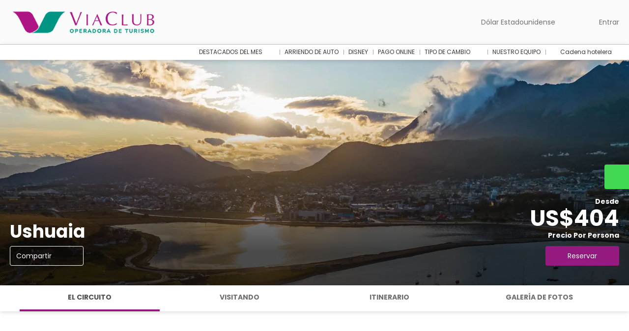

--- FILE ---
content_type: text/html;charset=UTF-8
request_url: https://www.viaclub.cl/es/closedtour/pro/7926279/pkg-30025588-1
body_size: 19579
content:
<!DOCTYPE html>
<html xmlns="http://www.w3.org/1999/xhtml" lang="es"><head id="j_id_3"><link type="text/css" rel="stylesheet" href="/javax.faces.resource/primeicons/primeicons.css?ln=primefaces&amp;v=13.0.10" />
<script type="text/javascript">window.travelcContextPath = '';</script><link rel="canonical" href="https://www.viaclub.cl/es/closedtour/pro/7926279/pkg-30025588-1" />
<script>
window.currentEnv = {
                user: {
                  id: '',
                  name: '',
                  surname: '',
                  email: '',
                },
                microsite: 'viaclub',
                operator: 'viaclub',
                language: {locale: 'es', localeISO: 'es'},
                isMobileDevice: false,
                currency: {
                    code: 'USD',
                    locale: 'en_US'
                },
                travelcStage: 'PRODUCTION',
                startup: 1768931344215,
                externalId:"viaclub",
                cdnBaseUrl: "https://cdn5.travelconline.com",
                cdnMapBaseUrl: "https://maps8.travelconline.com"
            }
</script>
<!-- Font Awesome --><link rel="stylesheet" href="/javax.faces.resource/fontawesome-pro/css/fontawesome.min.css?version=7" /><link rel="stylesheet" href="/javax.faces.resource/fontawesome-pro/css/solid.min.css?version=7" /><link rel="stylesheet" href="/javax.faces.resource/fontawesome-pro/css/regular.min.css?version=7" /><link rel="stylesheet" href="/javax.faces.resource/fontawesome-pro/css/light.min.css?version=7" /><link rel="stylesheet" href="/javax.faces.resource/fontawesome-pro/css/brands.min.css?version=7" /><link rel="stylesheet" href="/javax.faces.resource/fontawesome-pro/css/duotone.min.css?version=7" /><!-- Font Travel Compositor-->
<script>
function updateConsentMode(mode, adUserStatus, adStorageStatus, analyticsStorageStatus) {
            if (true) {
                window.dataLayer = window.dataLayer || [];

                function gtag() {
                    dataLayer.push(arguments);
                }

                gtag('consent', mode, {
                    'ad_user_data': analyticsStorageStatus,
                    'ad_personalization': adUserStatus,
                    'ad_storage': adStorageStatus,
                    'analytics_storage': analyticsStorageStatus
                });
            }
        }

        updateConsentMode('default', 'denied', 'denied', 'denied');
        if (false) {
            updateConsentMode('update', 'denied', 'denied', 'denied');
        }
</script><script id="setExternallyManagedCookies" type="text/javascript">setExternallyManagedCookies = function() {return PrimeFaces.ab({s:"setExternallyManagedCookies",onco:function(xhr,status,args,data){location.reload();;},pa:arguments[0]});}</script>
<!-- Activar para hacer tests A/B -->
<script>
(window.dataLayer || (window.dataLayer = []));
</script>
<script>
dataLayer.push({
                "siteId": window.location.host,
                "environmentId": "production",
                "responseCode": "200",
                "applicationId": "Via Club"
            });
</script>
<script>
dataLayer.push({
                "pageSection": "ONLY_HOTEL"
            });
</script>
<script>
//<![CDATA[
        (function (w, d, s, l, i) {
            w[l] = w[l] || [];
            w[l].push({
                'gtm.start':
                    new Date().getTime(), event: 'gtm.js'
            });
            var f = d.getElementsByTagName(s)[0], j = d.createElement(s), dl = l != 'dataLayer' ? '&l=' + l : '';
            j.async = true;
            j.src = 'https://www.googletagmanager.com/gtm.js?id=' + i + dl;
            f.parentNode.insertBefore(j, f);
        })(window, document, 'script', 'dataLayer', 'GTM-PVGHQ6J');
        //]]>
    </script>
<meta name="description" class="dev-header-description" content="Via Club" /><meta name="keywords" content="Travelc" /><meta name="viewport" content="width=device-width, initial-scale=1, viewport-fit=cover" /><meta http-equiv="X-UA-Compatible" content="IE=edge" /><meta charset="UTF-8" />
<!--
            JSESSIONID: 8D20E04A724688A2483D8E209E79E0E4.S160
            Microsite: viaclub
            Agency: Via Club Operador Mayorista (250230)
            -->
<link rel="icon" href="/css/clientes/viaclub/images/favicon.png" type="image/x-icon" /><link rel="shortcut icon" href="/css/clientes/viaclub/images/favicon.png" type="image/x-icon" /><link rel="apple-touch-icon" href="/css/clientes/viaclub/images/apple-touch-icon.png" />
<title>Ushuaia desde US$404</title>
<script type="text/javascript">document.addEventListener("DOMContentLoaded", function() {travelc.afterEveryAjax();})</script>
<script type="text/javascript">
function removeDisplayCurrencyParamAndReloadPage() {
            let url = removeQueryParam('displayCurrency');
            location.href = url.href;
        }

        function removeQueryParam(param) {
            let url = new URL(location.href)
            if (location.pathname === "/secure/payment/icligo-form.xhtml") {
                url.pathname = "secure/payment.xhtml"
            }
            url.searchParams.delete(param);
            return url;
        }
</script>
<meta name="robots" content="index, follow" />
<!--fin header-->
<meta property="og:type" content="og:product" /><meta property="og:title" content="Ushuaia desde US$404" /><meta property="og:description" content="Ushuaia desde US$404" /><meta property="og:site_name" content="Via Club" /><meta property="og:url" content="https://www.viaclub.cl/es/closedtour/pro/7926279/pkg-30025588-1?utm_source=facebook&amp;utm_medium=social&amp;utm_content=sharedby" /><meta property="og:image" content="https://cdn5.travelconline.com/images/700x700/filters:quality(75):strip_metadata():max_bytes(307200)/https%3A%2F%2Ftr2storage.blob.core.windows.net%2Fimagenes%2Fsouthamerica%2Fargentina%2Fushuaia%2Fpict1.jpg" /><meta property="og:image:width" content="700" /><meta property="og:image:height" content="700" /><meta property="og:image" content="https://cdn5.travelconline.com/images/400x400/filters:quality(75):strip_metadata():max_bytes(286720)/https%3A%2F%2Ftr2storage.blob.core.windows.net%2Fimagenes%2Fsouthamerica%2Fargentina%2Fushuaia%2Fpict1.jpg" /><meta property="fb:app_id" content="" /><meta name="twitter:card" content="summary_large_image" /><meta name="twitter:title" content="Ushuaia desde US$404" /><meta name="twitter:image" content="https://cdn5.travelconline.com/images/700x700/filters:quality(75):strip_metadata():max_bytes(307200)/https%3A%2F%2Ftr2storage.blob.core.windows.net%2Fimagenes%2Fsouthamerica%2Fargentina%2Fushuaia%2Fpict1.jpg" /><meta name="twitter:description" content="Ushuaia desde US$404" />
<style>
.maplibregl-ctrl-top-right .mapboxgl-ctrl {
                margin: 10px 10px 0 0;
                float: right;
            }
            .mapboxgl-ctrl {
                clear: both;
                pointer-events: auto;
                transform: translate(0);
            }
</style><script type="text/javascript" src="/javax.faces.resource/[base64].js?ln=omnifaces.combined&amp;v=1768931316000" crossorigin="" integrity=""></script><link rel="stylesheet" type="text/css" href="/javax.faces.resource/inputnumber/inputnumber.css?ln=primefaces&amp;v=13.0.10" /><link rel="stylesheet" type="text/css" href="/javax.faces.resource/eNplTtEOwyAI_CL1fX-jSBsWBSc2a5N9_Iyb7ZI9AMfd5aBUyrh4QL2B5CKM3NSC6quXq6jYbCY-GQLhbx9c9iVRqGjW5H7w1ILsfTMrCkjE6v6p4dQnla5-hgkbx4Tn2XK92HBvGKlJdRccpsUzHD3a3R8b1sPOfaa8AXwJW1U.css?ln=omnifaces.combined&amp;v=1768899092711" crossorigin="" integrity="" /><script type="text/javascript">if(window.PrimeFaces){PrimeFaces.settings.locale='es';PrimeFaces.settings.viewId='/closedtour/closedtourpro.xhtml';PrimeFaces.settings.contextPath='';PrimeFaces.settings.cookiesSecure=false;PrimeFaces.settings.validateEmptyFields=true;PrimeFaces.settings.considerEmptyStringNull=true;PrimeFaces.settings.partialSubmit=true;}</script></head><body id="body" class="  language-es  language-es " data-microsite="viaclub">
<!-- Google Tag Manager (noscript) --><noscript><iframe src="https://www.googletagmanager.com/ns.html?id=GTM-PVGHQ6J" height="0" width="0" style="display:none;visibility:hidden"></iframe></noscript><!-- End Google Tag Manager (noscript) --><span id="j_id_10" class="ui-growl-pl" data-widget="growl" data-summary="data-summary" data-severity="all,error" data-redisplay="true"></span><script id="j_id_10_s" type="text/javascript">$(function(){PrimeFaces.cw("Growl","growl",{id:"j_id_10",sticky:false,life:6000,escape:true,keepAlive:false,msgs:[]});});</script><div id="error-panel" class="error-panel"></div><form id="headerForm" name="headerForm" method="post" action="/es/closedtour/pro/7926279/pkg-30025588-1" class="headerform" enctype="application/x-www-form-urlencoded" data-partialsubmit="true">

    
    

    <div id="j_id_12_3_1:modalLogin" class="c-modal modalLogin c-modal-login" data-size="large" role="dialog" data-closeable="true" aria-labelledby="modal-modalLogin-label" tabindex="-1" aria-modal="true" data-active="false">
<div class="c-modal__backmask" onclick="$('.modalLogin').modal('hide')"></div>
<div class="c-modal__wrapper"><span id="modal-modalLogin-label" style="display:none">
</span><div class="c-modal__container">
<div class="c-modal__close" style=""><button type="button" class="c-modal__close-btn" data-dismiss="modal"><span class="o-box--small--horizontal o-box--tiny--vertical u-font-weight--500 u-font-size--small u-border-radius--sm u-line-height--1 u-pointer-events--none">
Cerrar
<i class="fa-solid fa-caret-right u-font-size--default"></i></span><i class="fa-regular fa-close"></i></button></div>
<div class="c-modal__body p-0"><h2 class="c-modal__header u-font-weight--600 u-line-height--1 m-0 u-hide-empty"></h2><div id="j_id_12_3_1:login-content:login-form-content" class="login-form">
<input type="hidden" name="micrositeId" value="viaclub" /><div class="c-login-content o-layout o-layout--stretch u-position--relative" style="min-height: 450px;"><div class="c-login-content__item c-login-content__item--first o-layout__item o-box o-box--small o-flexbox--generic-column u-3/5@md"><div class="c-modal-aside o-flexbox o-flexbox--generic-column u-flex--11 u-padding--null"><div class="c-modal-aside__content o-box o-box--bigger o-block o-flexbox o-flexbox--generic-column u-position--relative u-flex--11"><div class="c-login-content__img-wrapper c-modal-aside__img-wrapper">
<img data-src="/javax.faces.resource/index-background/background-1.jpg" src="/javax.faces.resource/images/no-photo-XS.jpg" data-index="" data-error-src="/javax.faces.resource/images/no-photo-XS.jpg" onerror="this.setAttribute('data-original-url', this.src); var errorUrl = this.getAttribute('data-error-src'); if(this.src !== errorUrl) {this.src = errorUrl};" loading="" alt="" width="" height="" onclick="" style="position: absolute; " class="lazy-img c-modal-aside__img u-image-object--cover u-image-object--full" />
</div><div class="o-block__item u-font-size--giant u-line-height--11"><b>
Bienvenido!
</b><p class="u-font-size--middle pt-5">
Inicia sesión para continuar
</p></div><div class="c-login-content__register o-block__item o-block o-block--tiny">
<b class="o-block__item">
Crea una cuenta
</b><div class="o-block__item o-group"><div><a href="/user/signup.xhtml?url=%2Fes%2Fclosedtour%2Fpro%2F7926279%2Fpkg-30025588-1" rel="nofollow" class="c-button c-button--line--white login-register">Empezar</a></div>
</div></div>
</div></div></div><div class="c-login-content__item o-layout__item u-2/5@md o-flexbox o-flexbox--generic-center"><div id="j_id_12_3_1:login-content:login:login-form-content" class="login-form o-box--bigger--vertical o-box--default--horizontal o-block o-block--small u-1/1 pt-20 pt-40@md dev-login-form-content">
<input type="hidden" name="micrositeId" value="viaclub" /><input type="hidden" id="j_id_12_3_1:login-content:login:requestURI" name="j_id_12_3_1:login-content:login:requestURI" value="" data-request-uri="request-uri" /><script type="text/javascript">
$(document).ready(function () {
                var element = $("input[data-request-uri='request-uri']");
                element.val(element.val() || window.location.pathname + window.location.search);
            });
</script><div id="j_id_12_3_1:login-content:login:j_id_12_3_1o" class="ui-blockui-content ui-widget ui-widget-content ui-corner-all ui-helper-hidden ui-shadow"></div><script id="j_id_12_3_1:login-content:login:j_id_12_3_1o_s" type="text/javascript">$(function(){PrimeFaces.cw("BlockUI","block",{id:"j_id_12_3_1:login-content:login:j_id_12_3_1o",block:"j_id_12_3_1:login\-content:login:login\-form\-content"});});</script><div id="j_id_12_3_1:login-content:login:travelcLoginPanel" class="c-modal-login__form-acces o-block__item dev-travelcLoginPanel "><div class="o-block">
<div class="o-block pb-15" style="">
<div class="o-block__item"><b class="u-font-size--small">
Usuario o dirección de email
</b><div class="c-icon-escort"><input id="j_id_12_3_1:login-content:login:Email" name="j_id_12_3_1:login-content:login:Email" type="text" class="ui-inputfield ui-inputtext ui-widget ui-state-default ui-corner-all c-icon-escort__main c-text-input login-email-input" onkeydown="if (event.keyCode == 13) { event.stopPropagation(); }" placeholder="..." /><script id="j_id_12_3_1:login-content:login:Email_s" type="text/javascript">$(function(){PrimeFaces.cw("InputText","widget_j_id_12_3_1_login_content_login_Email",{id:"j_id_12_3_1:login-content:login:Email"});});</script>
<i class="c-icon-escort__icon fa-regular fa-user" aria-hidden="true"></i></div></div><div class="o-block__item"><b class="u-font-size--small">
Contraseña
</b><div class="c-icon-escort"><span class="ui-password ui-password-masked ui-inputwrapper ui-input-icon-right"><input id="j_id_12_3_1:login-content:login:j_password" name="j_id_12_3_1:login-content:login:j_password" type="password" class="ui-inputfield ui-widget ui-state-default ui-corner-all c-icon-escort__main c-text-input login-password-input" onkeydown="if (event.keyCode == 13) { event.stopPropagation(); }" autocomplete="current-password" placeholder="..." /><i id="j_id_12_3_1:login-content:login:j_password_mask" class="ui-password-icon"></i></span><script id="j_id_12_3_1:login-content:login:j_password_s" type="text/javascript">$(function(){PrimeFaces.cw("Password","widget_j_id_12_3_1_login_content_login_j_password",{id:"j_id_12_3_1:login-content:login:j_password",unmaskable:true});});</script>
</div></div><div class="o-block__item">
<div class="o-flexbox o-group--small u-align-items--center"><label class="c-point-checkbox" for="j_id_12_3_1:login-content:login:remember"><input id="j_id_12_3_1:login-content:login:remember" type="checkbox" name="j_id_12_3_1:login-content:login:remember" checked="checked" value="true" class="c-point-checkbox__input" />
<span class="c-point-checkbox__container"><span class="c-point-checkbox__point"></span></span></label>
<span class="u-font-size--small">Recordar mis datos</span></div></div>
</div><div class="o-block__item"><button id="j_id_12_3_1:login-content:login:signin" name="j_id_12_3_1:login-content:login:signin" class="ui-button ui-widget ui-state-default ui-corner-all ui-button-text-only o-block__item c-button bg-clr--brand u-1/1 tc-bt-signin signin-button" aria-label="" onclick="PrimeFaces.ab({s:&quot;j_id_12_3_1:login-content:login:signin&quot;,f:&quot;headerForm&quot;,p:&quot;@(.login-form)&quot;,u:&quot;@(.login-form)&quot;,ps:true,onst:function(cfg){return travelc.checkRequiredFields(document.querySelector('.login-email-input'), document.querySelector('.login-password-input'));;}});return false;" type="submit"><span class="ui-button-text ui-c">Siguiente</span></button><script id="j_id_12_3_1:login-content:login:signin_s" type="text/javascript">$(function(){PrimeFaces.cw("CommandButton","widget_j_id_12_3_1_login_content_login_signin",{id:"j_id_12_3_1:login-content:login:signin"});});</script></div><div class="o-block__item login-help">
<a href="/user/password-recover.xhtml" class="u-font-size--small"><b>¿Problemas para acceder?</b></a></div></div></div></div>
</div></div><input type="hidden" id="microsite" value="viaclub" /></div>
</div></div></div></div>
<link href="/client-styles/viaclub/viaclub.css?version=1768931344215" rel="stylesheet" type="text/css" /><style>
:root{--s-color-brand-primary:#951b81;--s-color-brand-primary-hsl-hue:310;--s-color-brand-primary-hsl-saturation:69%;--s-color-brand-primary-hsl-light:35%;--s-color-brand-primary-red:149;--s-color-brand-primary-green:27;--s-color-brand-primary-blue:129;--s-color-brand-dark:#004155;--s-color-brand-dark-hsl-hue:194;--s-color-brand-dark-hsl-saturation:100%;--s-color-brand-dark-hsl-light:17%;--s-color-brand-dark-red:0;--s-color-brand-dark-green:65;--s-color-brand-dark-blue:85;--s-color-searchbox-background:#004155;--s-color-searchbox-background-hsl-hue:194;--s-color-searchbox-background-hsl-saturation:100%;--s-color-searchbox-background-hsl-light:17%;--s-color-searchbox-background-red:0;--s-color-searchbox-background-green:65;--s-color-searchbox-background-blue:85;--s-color-searchbox-text:#393939;--s-color-searchbox-text-hsl-hue:0;--s-color-searchbox-text-hsl-saturation:0%;--s-color-searchbox-text-hsl-light:22%;--s-color-searchbox-text-red:57;--s-color-searchbox-text-green:57;--s-color-searchbox-text-blue:57;--s-color-footer-background:#004155;--s-color-footer-background-hsl-hue:194;--s-color-footer-background-hsl-saturation:100%;--s-color-footer-background-hsl-light:17%;--s-color-footer-background-red:0;--s-color-footer-background-green:65;--s-color-footer-background-blue:85;--s-color-footer-text:#393939;--s-color-footer-text-hsl-hue:0;--s-color-footer-text-hsl-saturation:0%;--s-color-footer-text-hsl-light:22%;--s-color-footer-text-red:57;--s-color-footer-text-green:57;--s-color-footer-text-blue:57;}
</style>
<!--Header-->
<header id="generic-MS-nav" class="navbar header-personalizado  navbar--active-submenu u-zindex--256"><div class="container o-container o-container--large">
<div class="navbar-header"><button class="navbar-toggle collapsed c-button--userheader ml-auto" data-target="#collapsableHeader" data-toggle="collapse" type="button" aria-label="menu"><span class="sr-only"></span><span class="icon-bar top-bar"></span><span class="icon-bar middle-bar"></span><span class="icon-bar bottom-bar"></span></button><a href="/home" class="ms-brand">
<img data-src="/css/clientes/viaclub/images/brand-primary.png" src="/javax.faces.resource/images/no-photo-XS.jpg" data-index="" data-error-src="/javax.faces.resource/images/no-photo-XS.jpg" onerror="this.setAttribute('data-original-url', this.src); var errorUrl = this.getAttribute('data-error-src'); if(this.src !== errorUrl) {this.src = errorUrl};" loading="" alt="brand" width="" height="" onclick="" style=" " class="lazy-img img-brand" /></a><div class="c-header-submenu__devices-button o-box--small--horizontal o-box--tiny--vertical u-cursor--pointer mr-auto" onclick="openHiddenAside('submenu')">
<i class="fa-regular fa-bars u-font-size--big"></i></div>
</div><nav id="collapsableHeader" class="navbar-collapse collapse" aria-label="Header complementary links"><div class="navbar-display"><ul class="nav navbar-nav navbar-right flip userheader"><script type="text/javascript">$(function(){$(document).off('keydown.j_id_12_6_17').on('keydown.j_id_12_6_17',null,'f7',function(){$('.tc-bt-showhelp').trigger('click');;return false;});});</script>
<li class="btn-menu-help"><a href="#" class="tc-bt-showhelp fakeLink" onclick="if($('#c-hidden-aside--header-collective')){ closeHiddenAside('header-collective') } $('#collapsableHeader').collapse('hide');">
Ayuda
</a></li>
<li class="dropdown" id="dropdown_currencies" data-selected-currency="USD"><a class="dropdown-toggle change-currency-list" data-toggle="dropdown" href="#"><span title="Dólar Estadounidense"><span>Dólar Estadounidense</span></span>
<i class="fa-regular fa-angle-down"></i>
</a><ul class="dropdown-menu dropdown-menu-currencies attach-body dev-microsite-currencies" role="menu">
<li><a data-target-currency="EUR" href="#" id="btnChangeCurrency" title="Euro" onclick="changeCurrency([{name: 'currency', value: 'EUR'}])"><span class="dev-currency">Euro</span></a></li>
<li><a data-target-currency="CLP" href="#" id="btnChangeCurrency" title="Peso Chileno" onclick="changeCurrency([{name: 'currency', value: 'CLP'}])"><span class="dev-currency">Peso Chileno</span></a></li>
</ul></li><li data-hey="/closedtour/closedtourpro.xhtml" class="login header__login">
<a id="openLogin" href="#" class="fakeLink" data-toggle="modal" data-target=".modalLogin"><span><i class="fa-regular fa-user-lock"></i> Entrar
</span></a></li><li data-hey="/closedtour/closedtourpro.xhtml" class="login">
<a id="goToRegister" href="/user/signup.xhtml" class="hidden goToRegister"><i class="fa-regular fa-angle-down"></i> Registrarse
</a></li>
</ul></div></nav><div id="c-hidden-aside--submenu" class="c-hidden-aside c-hidden-aside--submenu modifier">
<div class="c-header-submenu__devices-close u-text-align--right"><div class="u-display--inline-block o-box--middle" onclick="closeHiddenAside('submenu')" role="button" tabindex="0" aria-label="Close submenu"><div class="o-flexbox o-flexbox--generic-center"><i class="fa-regular fa-close u-font-size--middle clr--middle-gray u-cursor--pointer"></i></div></div></div><nav class="c-header-submenu u-zindex--32" aria-label="Header submenu"><ul class="c-header-submenu__list o-container o-container--large o-container--fit@max-lg mb-0 p-0"><li class="c-header-submenu__element dropdown u-border--none">
<a href="#" class="c-header-submenu__link u-transition u-cursor--pointer u-line-height--1 dropdown-toggle dev-PERSONALIZED" data-toggle="dropdown" target="_blank"><span>DESTACADOS DEL MES</span>
<i class="fa-regular fa-chevron-down ml-5 mr-5"></i></a><div class="dropdown-menu dropdown-nav-menu dropdown-nav-submenu u-border-radius mt-5" role="menu">
<ul class="c-header-submenu__sub-list o-box--middle o-layout o-layout--gutter-small u-line-height--1 mb-0 o-layout--fix">
<li class="o-layout__item u-1/1 u-1/2@lg u-border--none"><a href="https://drive.google.com/drive/folders/1TY6DgC_KOredmguh6_DwLlm3g33VVIR1?usp=sharing" class="c-header-submenu__sub-link o-flexbox u-align-items--center u-gap--small o-box--small" target="_blank">
<span>VENDE Y GANA</span></a></li>
<li class="o-layout__item u-1/1 u-1/2@lg u-border--none"><a href="https://drive.google.com/drive/folders/10Ltr5Cs0xyRQocPnwJFgJlxcvNxfYozp" class="c-header-submenu__sub-link o-flexbox u-align-items--center u-gap--small o-box--small" target="_blank">
<span>VERANO 2026</span></a></li>
<li class="o-layout__item u-1/1 u-1/2@lg u-border--none"><a href="https://drive.google.com/drive/folders/1Ksh61396HqBrVFU9hFXIGNpG8UbPTX4R?usp=sharing" class="c-header-submenu__sub-link o-flexbox u-align-items--center u-gap--small o-box--small" target="_blank">
<span>CRUCERO 2026</span></a></li>
</ul></div></li><li class="c-header-submenu__element u-border--none">
<a href="https://abglac.com/gms" class="c-header-submenu__link u-transition dev-PERSONALIZED" target="_blank"><span>ARRIENDO DE AUTO</span>
</a></li><li class="c-header-submenu__element u-border--none">
<a href="https://www.reservasparquestematicos.com/?agentID=847" class="c-header-submenu__link u-transition dev-PERSONALIZED" target="_blank"><span>DISNEY</span>
</a></li><li class="c-header-submenu__element u-border--none">
<a href="https://www.webpay.cl/company/32991" class="c-header-submenu__link u-transition dev-PERSONALIZED" target="_blank"><span>PAGO ONLINE</span>
</a></li><li class="c-header-submenu__element dropdown u-border--none">
<a href="#" class="c-header-submenu__link u-transition u-cursor--pointer u-line-height--1 dropdown-toggle dev-PERSONALIZED" data-toggle="dropdown" target="_blank"><span>TIPO DE CAMBIO</span>
<i class="fa-regular fa-chevron-down ml-5 mr-5"></i></a><div class="dropdown-menu dropdown-nav-menu dropdown-nav-submenu u-border-radius mt-5" role="menu">
<ul class="c-header-submenu__sub-list o-box--middle o-layout o-layout--gutter-small u-line-height--1 mb-0 o-layout--fix">
<li class="o-layout__item u-1/1 u-1/2@lg u-border--none"><a href="https://www.viaclub.cl" class="c-header-submenu__sub-link o-flexbox u-align-items--center u-gap--small o-box--small" target="_blank">
<span>Transferencia $891</span></a></li>
<li class="o-layout__item u-1/1 u-1/2@lg u-border--none"><a href="www.viaclub.cl" class="c-header-submenu__sub-link o-flexbox u-align-items--center u-gap--small o-box--small" target="_blank">
<span>Tarjetas $909</span></a></li>
<li class="o-layout__item u-1/1 u-1/2@lg u-border--none"><a href="https://www.viaclub.cl" class="c-header-submenu__sub-link o-flexbox u-align-items--center u-gap--small o-box--small" target="_blank">
<span>20 Enero 2026</span></a></li>
</ul></div></li><li class="c-header-submenu__element u-border--none">
<a href="https://drive.google.com/file/d/188umiCtdr0pKZ_dg6CqB5p155oX3pPAc/view?usp=sharing" class="c-header-submenu__link u-transition dev-PERSONALIZED" target="_blank"><span>NUESTRO EQUIPO</span>
</a></li><li class="c-header-submenu__element dropdown u-border--none">
<a href="#" class="c-header-submenu__link u-transition u-cursor--pointer u-line-height--1 dropdown-toggle dev-HOTEL_CHAIN" data-toggle="dropdown" target="_blank"><i class="fa-regular fa-tree-palm mr-5"></i><span>Cadena hotelera</span>
<i class="fa-regular fa-chevron-down ml-5 mr-5"></i></a><div class="dropdown-menu dropdown-nav-menu dropdown-nav-submenu u-border-radius mt-5" role="menu">
<ul class="c-header-submenu__sub-list o-box--middle o-layout o-layout--gutter-small u-line-height--1 mb-0 o-layout--fix">
<li class="o-layout__item u-1/1 u-1/2@lg u-border--none"><a href="https://www.viaclub.cl/es/hotel-chain/20259/ibero/iberostar-especial" class="c-header-submenu__sub-link o-flexbox u-align-items--center u-gap--small o-box--small" target="_blank">
<img data-src="https://cdn5.travelconline.com/images/fit-in/500x0/filters:quality(75):strip_metadata():format(webp)/https%3A%2F%2Ftr2storage.blob.core.windows.net%2Fhotel-logos%2FGc1LcXTPbKpZIRQOiq-nGvDyept5SiBvZD.png" src="/javax.faces.resource/images/no-photo-XS.jpg" data-index="" data-error-src="/javax.faces.resource/images/no-photo-XS.jpg" onerror="this.setAttribute('data-original-url', this.src); var errorUrl = this.getAttribute('data-error-src'); if(this.src !== errorUrl) {this.src = errorUrl};" loading="" alt="" width="60" height="60" onclick="" style=" " class="lazy-img u-image-object--cover u-border-radius" />
<span>IBEROSTAR</span></a></li>
<li class="o-layout__item u-1/1 u-1/2@lg u-border--none"><a href="https://www.viaclub.cl/es/hotel-chain/20268/bahiaprincipe/bahia-prinicpe---happiness" class="c-header-submenu__sub-link o-flexbox u-align-items--center u-gap--small o-box--small" target="_blank">
<img data-src="https://cdn5.travelconline.com/images/fit-in/500x0/filters:quality(75):strip_metadata():format(webp)/https%3A%2F%2Ftr2storage.blob.core.windows.net%2Fhotel-logos%2FhVnoDa82Fk7vhzRbN6-seeklogo228006.png" src="/javax.faces.resource/images/no-photo-XS.jpg" data-index="" data-error-src="/javax.faces.resource/images/no-photo-XS.jpg" onerror="this.setAttribute('data-original-url', this.src); var errorUrl = this.getAttribute('data-error-src'); if(this.src !== errorUrl) {this.src = errorUrl};" loading="" alt="" width="60" height="60" onclick="" style=" " class="lazy-img u-image-object--cover u-border-radius" />
<span>BAHIAPRINCIPE</span></a></li>
</ul></div></li>
</ul></nav></div>
<div id="c-hidden-aside--submenu__bg" class="c-hidden-aside__bg" onclick="closeHiddenAside('submenu')"></div>
</div></header>
<!--Fin header--><input type="hidden" name="headerForm_SUBMIT" value="1" /><input type="hidden" name="javax.faces.ViewState" id="j_id__v_0:javax.faces.ViewState:1" value="NTRjZDMxM2I1NTMxYjhkYjAwMDAwMDAx" autocomplete="off" /></form>

    
    

    <div id="modal:improvementModal" class="c-modal improvementModal c-modal-feedback" data-size="large" role="dialog" data-closeable="true" aria-labelledby="modal-improvementModal-label" tabindex="-1" aria-modal="true" data-active="false">
<div class="c-modal__backmask" onclick="$('.improvementModal').modal('hide')"></div>
<div class="c-modal__wrapper"><span id="modal-improvementModal-label" style="display:none">¡Ayúdenos a mejorar nuestro producto!
</span><div class="c-modal__container">
<div class="c-modal__close" style=""><button type="button" class="c-modal__close-btn" data-dismiss="modal"><span class="o-box--small--horizontal o-box--tiny--vertical u-font-weight--500 u-font-size--small u-border-radius--sm u-line-height--1 u-pointer-events--none">
Cerrar
<i class="fa-solid fa-caret-right u-font-size--default"></i></span><i class="fa-regular fa-close"></i></button></div>
<div class="c-modal__body "><h2 class="c-modal__header u-font-weight--600 u-line-height--1 m-0 u-hide-empty">¡Ayúdenos a mejorar nuestro producto!</h2>
</div></div></div></div>

    
    

    <div id="carousel:modal:modalCargando" class="c-modal modalCargando c-modal-waiting setup-modal-back-button" data-size="small" role="dialog" data-closeable="false" aria-labelledby="modal-modalCargando-label" tabindex="-1" aria-modal="true" data-active="false">
<div class="c-modal__backmask" onclick="$('.modalCargando').modal('hide')"></div>
<div class="c-modal__wrapper"><span id="modal-modalCargando-label" style="display:none">
</span><div class="c-modal__container">
<div class="c-modal__body p-0"><h2 class="c-modal__header u-font-weight--600 u-line-height--1 m-0 u-hide-empty"></h2>
<div class="c-modal-waiting__dialog"><div class="c-modal-waiting__main o-flexbox o-flexbox--generic-column o-position o-position--full"><div class="c-modal-waiting__loader u-text-align--center">
<div class="c-loader c-loader--modal dev--c-loader"><svg class="c-loader__main" viewBox="25 25 50 50"><circle class="c-loader__circle " cx="50" cy="50" r="20" fill="none" stroke-width="7" stroke-miterLimit="10"></circle></svg></div>
</div><p></p><div id="carousel:modal:waiting-text" class="c-modal-waiting__text u-text-align--center u-text-align--right@sm clr--white o-box dev-waiting-text">
<div class="o-layout pb-20 pb-0@sm"><div class="o-layout__item u-1/1 u-1/3@sm"></div><div class="o-layout__item u-1/1 u-2/3@sm pt-40@sm">
<h3 class="u-font-size--middle u-text-shadow u-font-weight--700 "> Un momento por favor, estamos buscando los mejores precios
</h3>
</div></div><div class="c-modal-waiting__logo u-1/1 p-20">
<div class="c-white-brand c-white-brand--brand"><img class="c-white-brand__logo" alt="Via Club" src="/css/clientes/viaclub/images/brand-primary.png" /></div><div class="c-white-brand c-white-brand--white"><img class="c-white-brand__logo" alt="Via Club" src="https://cdn5.travelconline.com/images/fit-in/2000x0/filters:quality(75):strip_metadata():format(webp)/https%3A%2F%2Ftr2storage.blob.core.windows.net%2Fagencylogos%2FeUyDiUdRzuf3CGFqQQ-DtQTPtYjZLFdD91.png" /></div></div></div>
</div><div id="waiting-carousel" class="c-modal-waiting__background u-position--relative u-zindex--2"><div class="swiper"><div class="c-modal-waiting__carousel swiper-carousel bg-clr--brand-dark"><div class="swiper-wrapper"><div class="swiper-slide"></div></div></div></div></div></div>
</div></div></div></div><div id="carousel:destinations-photos" class="destinations-photos">
<div class="fotos" style="display: none;" data-city-name="" data-index="0" data-photo-0="/javax.faces.resource/images/carousel_nophoto_plane.jpg" data-photo-1="/javax.faces.resource/images/carousel_nophoto_plane2.jpg"></div></div><div id="blocker" class="ui-blockui-content ui-widget ui-widget-content ui-corner-all ui-helper-hidden ui-shadow">
<div class="ui-blockui-content__wrapper ui-blockui-content__wrapper--full">
<div class="c-loader c-loader--big dev--c-loader"><svg class="c-loader__main" viewBox="25 25 50 50"><circle class="c-loader__circle " cx="50" cy="50" r="20" fill="none" stroke-width="7" stroke-miterLimit="10"></circle></svg></div>
</div></div><script id="blocker_s" type="text/javascript">$(function(){PrimeFaces.cw("BlockUI","blocker",{id:"blocker",block:"body",styleClass:"ui\-blockui\-\-over\-modal"});});</script>
<div class="c-sticky-header c-sticky-header--hidden o-position o-position--top o-position--fixed u-1/1 u-zindex--8"><div class="o-container o-container--large u-padding--null"><div class="o-flexbox o-flexbox--generic-row u-align-items--center pt-5@md pb-5@md"><div class="o-flexbox o-flexbox--generic-row u-align-items--center">
<div class="u-line-height--1 u-ellipsis-inline ml-10 "><b class="u-font-size--middle@sm u-font-size--big@md">Ushuaia</b><div id="pricePerPersonPanel" class="u-font-size--small u-ellipsis-inline mt-5 dev-price-from">
                                Precio por persona desde US$404
                                
                            </div>
</div></div><div class="o-group--small mt-10 mb-10 mr-20 u-display--none u-display--flex@md dev-book-options"><a onclick="startBooking();" href="#" class="c-button bg-clr--white dev-book-btn">
                            Reservar
                        </a></div>
<a class="c-sticky-header__button u-display--block u-display--none@md" href="#mobileNavigation" onclick="toggleMobileNavigation()"><i class="fa-regular fa-ellipsis-v u-font-size--big"></i></a></div><div class="collapse u-display--none@md" id="mobileNavigation"><div class="u-box-shadow bg-clr--white clr--darker-gray"><a href="#" class="o-box o-box--small c-line-separator--simple" onclick="goToSection('#section-description');toggleMobileNavigation()">
El circuito
</a><a href="#" class="o-box o-box--small c-line-separator--simple" onclick="goToSection('#section-itinerary');toggleMobileNavigation()">
Visitando
</a><a href="#" class="o-box o-box--small c-line-separator--simple" onclick="goToSection('#section-included');toggleMobileNavigation()">
Itinerario
</a><a href="#" class="o-box o-box--small c-line-separator--simple" onclick="goToSection('#section-gallery');toggleMobileNavigation()">
Galería de fotos
</a><a onclick="goToSection('#section-remarks');toggleMobileNavigation()" href="#" class="o-box o-box--small c-line-separator--simple">
                            Observaciones
                        </a>
</div></div></div></div><div id="c-hidden-aside--navigation__bg" class="c-hidden-aside__bg c-hidden-aside__bg@sm u-zindex--4" onclick="toggleMobileNavigation()"></div><div class="c-mobile-footer o-position o-position--bottom o-position--fixed u-1/1 u-display--none@md u-zindex--128">
<div class="o-box--small--vertical o-box--default--horizontal bg-clr--white mb-20--negative">
</div><div class="o-box--small bg-clr--white o-flexbox u-gap--small"><a onclick="startBooking();" href="#" class="c-button bg-clr--brand u-flex--11 dev-book-btn">
                    Reservar
                </a></div></div>
<div class="c-page-hero c-page-hero--brochure c-page-hero--middle js-sticky-header-referece bg-clr--lightest-gray o-flexbox u-flex-direction--column u-justify-content--end pt-40 pb-10 pb-40@sm"><div class="c-page-hero__main o-block"><div class="o-container o-container--large o-container--large o-block__item"><div class=""><div id="header:brochure-header" class="c-page-hero__heading o-block o-block--tiny  mb-10">
<div class="o-flexbox o-flexbox--generic-row o-group--small u-align-items--end"><div><h1 class="c-page-hero__title u-font-size--bigger u-font-size--giant@sm o-block__item m-0"><b class="u-text-transform--capitalize--first-letter dev-closedtour-name">Ushuaia</b></h1>
</div><div class="u-display--none u-display--inline-block@md u-text-align--right"><div id="header:j_id_4j:closedtourpro-price" class="o-block--tiny u-line-height--1 o-block__item dev-price-from u-border-width--4"><div class="o-block__item">
<b>Desde</b></div>
<b class="u-font-size--giant u-font-size--jumbo@sm clr--white o-block__item u-display--block u-line-height--1 dev-price-per-person">
US$404
</b><div class="o-block__item u-text-transform--capitalize"><b>Precio por persona</b>
</div></div></div>
</div></div>
<div class="o-flexbox u-justify-content--end u-justify-content--between@md o-group--small"><div class="o-group--small"><a data-target=".modalIdeaSocialNetworks" data-toggle="modal" href="#" class="c-button c-button--line--white u-min-width--auto@max-sm u-justify-content--between dev-share-btn">
<span class="u-display--none u-display--inline@sm">Compartir</span><i class="fa-regular ml-0 fa-share-alt"></i></a></div>
<div class="o-group--small"><a onclick="startBooking();" href="#" class="c-button bg-clr--brand u-display--none u-display--inline-flex@md dev-book-btn">
                            Reservar
                        </a>
</div></div>
</div></div></div><div class="c-page-hero__wrapper-img"><div class="c-fit-carousel o-position o-position--full">
<div id="swiper-carousel-destinations" class="swiper-headerswiper-carousel-destinations u-height--full swiper-container u-position--relative"><div class="swiper slider-headerswiper-carousel-destinations u-height--full" dir="ltr"><div class="swiper-wrapper "><!-- Slides -->
<div class="swiper-slide"><div class="c-fit-carousel__item">
<img data-src="https://cdn5.travelconline.com/images/fit-in/2000x0/filters:quality(75):strip_metadata():format(webp)/https%3A%2F%2Ftr2storage.blob.core.windows.net%2Fimagenes%2Fsouthamerica%2Fargentina%2Fushuaia%2Fpict1.jpg" src="/javax.faces.resource/images/no-photo-XS.jpg" data-index="" data-error-src="/javax.faces.resource/images/no-photo-XS.jpg" onerror="this.setAttribute('data-original-url', this.src); var errorUrl = this.getAttribute('data-error-src'); if(this.src !== errorUrl) {this.src = errorUrl};" loading="" alt="Ushuaia, Argentina" width="" height="" onclick="" style=" " class="lazy-img c-fit-carousel__img c-page-hero__img u-display--none@sm u-image-object--cover u-image-object--full" />
<img data-src="https://cdn5.travelconline.com/images/fit-in/2000x0/filters:quality(75):strip_metadata():format(webp)/https%3A%2F%2Ftr2storage.blob.core.windows.net%2Fimagenes%2F9vaanppwmVq4J8FCND-Xadg8g38kNjpeg.jpeg" src="/javax.faces.resource/images/no-photo-XS.jpg" data-index="" data-error-src="/javax.faces.resource/images/no-photo-XS.jpg" onerror="this.setAttribute('data-original-url', this.src); var errorUrl = this.getAttribute('data-error-src'); if(this.src !== errorUrl) {this.src = errorUrl};" loading="" alt="Ushuaia, Argentina" width="" height="" onclick="" style=" " class="lazy-img c-fit-carousel__img c-page-hero__img u-display--none u-display--block@sm u-image-object--cover u-image-object--full" />
<div class="c-page-hero__bg-degradate"></div></div></div>
</div></div><!-- If we need pagination -->
<!-- If we need navigation buttons -->
</div>
<script>
(function() {
                    function destroySlider(swiperId) {
                        if (window[swiperId]) {
                            window[swiperId].destroy(true, true);
                            delete window[swiperId];
                        }
                    }

                    function shouldEnableLoop(sliderSelector, requestedLoop, slidesConfig) {
                        if (!requestedLoop) return false;

                        const slider = document.querySelector(sliderSelector);
                        if (!slider) return false;

                        const slideCount = slider.querySelectorAll(".swiper-slide").length;

                        // Obtener el máximo de slides visibles en cualquier breakpoint
                        const maxSlidesPerView = Math.max(...Object.values(slidesConfig).filter(v => v != null));
                        return slideCount > maxSlidesPerView;
                    }

                    // Destroy instance if already exists
                    if (window["swiper-headerswiper-carousel-destinations"]) {
                        destroySlider("swiper-headerswiper-carousel-destinations");
                    }

                    // Slides config by breakpoint
                    const slidesConfig = {
                        base: 1,

                    }

                    // Should loop be active
                    let enableLoop = shouldEnableLoop(".slider-headerswiper-carousel-destinations", true, slidesConfig);
                    let enableLoopSlide = enableLoop ? 1 : 0;

                    // Get initial slide
                    

                    // Create new slider instance
                    window["swiper-headerswiper-carousel-destinations"] = new Swiper(".slider-headerswiper-carousel-destinations", {
                        slidesPerView: 1,
                        spaceBetween: 0,
                        speed: 650,
                        effect: "fade",
                        loop: enableLoop,
                        loopAdditionalSlides: enableLoopSlide,
                        allowTouchMove: false,
                        centerInsufficientSlides: false,
                        observer: true,

                        
                            autoplay: {
                                enabled: true,
                                delay: 5000,
                                disableOnInteraction: false,
                                pauseOnMouseEnter: false,
                            },
                        
breakpoints: {

}
                    });

// Disable inherit interactions on swiper buttons
                    $(".swiper-button-prev, .swiper-button-next").click(function() {
                        return false;
                    });
                })();
</script></div>
</div></div>
<div class="bg-clr--white u-box-shadow o-position--sticky o-position--top c-tab-buttons u-zindex--128 u-display--none u-display--block@md u-transition"><div class="o-container o-container--full o-container--fit u-text-transform--uppercase"><div class="swiper-container u-position--relative o-box--bigger--horizontal"><div class="section-tabs-carousel swiper" dir="ltr"><div class="swiper-wrapper"><div class="swiper-slide">
<a href="#" class="item c-tab-button c-tab-button--large section-tabs-carousel__item c-tab-button--active u-1/1 o-flexbox--generic-center u-display--flex u-height--full" data-scroll-tab="description" onclick="goToSection('#section-description');">
El circuito
</a></div>
<div class="swiper-slide"><a href="#" class="item c-tab-button c-tab-button--large section-tabs-carousel__item u-1/1 o-flexbox--generic-center u-display--flex u-height--full" data-scroll-tab="itinerary" onclick="goToSection('#section-itinerary')">
Visitando
</a></div><div class="swiper-slide"><a href="#" class="item c-tab-button c-tab-button--large section-tabs-carousel__item u-1/1 o-flexbox--generic-center u-display--flex u-height--full" data-scroll-tab="included" onclick="goToSection('#section-included')">
Itinerario
</a></div><div class="swiper-slide">
<a href="#" class="item c-tab-button c-tab-button--large section-tabs-carousel__item u-1/1 o-flexbox--generic-center u-display--flex u-height--full" data-scroll-tab="gallery" onclick="goToSection('#section-gallery')">
Galería de fotos
</a></div>
</div></div><div class="o-position o-position--top u-height--full o-flexbox o-flexbox--generic-row u-align-items--center u-pointer-events--none"><div class="tabs-button-prev c-circle-button c-circle-button--small c-circle-button--slider-icon u-font-size--big clr--darkest-gray u-pointer-events--auto prev"><i class="fa-regular fa-chevron-left"></i></div><div class="tabs-button-next c-circle-button c-circle-button--small c-circle-button--slider-icon u-font-size--big clr--darkest-gray u-pointer-events--auto next"><i class="fa-regular fa-chevron-right"></i></div></div></div></div></div><div class="o-box bg-clr--lightest-gray u-display--none@md"><div id="j_id_9p:closedtourpro-price" class="o-block--tiny u-line-height--1  u-border-width--4"><div class="o-block__item">
<b>Desde</b></div>
<b class="u-font-size--giant u-font-size--jumbo@sm clr--brand o-block__item u-display--block u-line-height--1 dev-price-per-person">
US$404
</b><div class="o-block__item u-text-transform--capitalize"><b>precio por persona</b>
</div></div></div>
<div class="pb-40 pb-80@md"><div data-order-section="1" id="section-description" data-scroll-section="description" class="scroll-section o-section pt-40 pt-80@md o-container o-container--large dev-section-description">
<div class="o-block o-layout o-layout--stretch o-layout--gutter-small">
<div class="u-display--inline-block o-layout__item o-block o-block__item"><div class="o-block__item"><h2 class="u-font-size--big dev-closed-tour-pro-description mb-20"><b>Descripción</b></h2>
<div id="read-more--j_id_a3" class="c-read-more"><div class="js-readmore-container u-overflow--hidden m-0 c-read-more__line-height--default " style="line-height: 1.5; font-size: 14px;"><div class="js-readmore-element "><span class="u-white-space--preline"><p>Consulte por más servicios</p></span>
</div></div><div class="c-read-more__link c-inline-link pt-5 clr--dark-gray">
<div role="button" tabindex="0" class="c-read-more__link--more u-text-decoration--underline u-cursor--pointer"><b>Leer más</b></div><div role="button" tabindex="0" class="c-read-more__link--less u-text-decoration--underline u-cursor--pointer"><b>Leer menos</b></div></div>
</div><script>
readMore("j_id_a3", "4", "14", "1.5", "false");
</script>
</div><div class="o-block__item">
<div id="carousel-summary" class="swiper-carousel-summary  swiper-container u-position--relative"><div class="swiper slider-carousel-summary o-box--small mY-10--negative" dir="ltr"><div class="swiper-wrapper "><!-- Slides -->
<div class="swiper-slide"><div class="o-box u-border-radius--big u-box-shadow--soft u-1/1"><div class="o-flexbox u-gap--small u-align-items--center"><div class="c-box-circle c-box-circle--big bg-clr--brand--alpha-soft"><div class="o-flexbox o-flexbox--generic-center u-height--full"><i class="fa-duotone fa-moon u-font-size--bigger clr--brand"></i></div></div><div class="o-flexbox u-gap--small u-align-items--center"><b class="u-font-size--bigger u-line-height--1 dev-number-nights">3</b><span class="u-font-size--small u-line-height--1">Noches</span></div></div></div></div><div class="swiper-slide"><div class="o-box u-border-radius--big u-box-shadow--soft u-1/1"><div class="o-flexbox u-gap--small u-align-items--center"><div class="c-box-circle c-box-circle--big bg-clr--brand--alpha-soft"><div class="o-flexbox o-flexbox--generic-center u-height--full"><i class="fa-duotone fa-map-marker-alt u-font-size--bigger clr--brand"></i></div></div><div class="o-flexbox u-gap--small u-align-items--center"><b class="u-font-size--bigger u-line-height--1 dev-number-destinations">1</b><span class="u-font-size--small u-line-height--1">Destinos</span></div></div></div></div><div class="swiper-slide">
<div class="o-box u-border-radius--big u-box-shadow--soft u-1/1"><div class="o-flexbox u-gap--small u-align-items--center"><div class="c-box-circle c-box-circle--big bg-clr--brand--alpha-soft"><div class="o-flexbox o-flexbox--generic-center u-height--full"><i class="fa-duotone fa-bed-alt u-font-size--bigger clr--brand"></i></div></div><div class="o-flexbox u-gap--small u-align-items--center"><b class="u-font-size--bigger u-line-height--1 dev-number-hotels">1</b><span class="u-font-size--small u-line-height--1">Alojamientos previstos</span></div></div></div></div>
</div></div><!-- If we need pagination -->
<!-- If we need navigation buttons -->
</div>
<script>
(function() {
                    function destroySlider(swiperId) {
                        if (window[swiperId]) {
                            window[swiperId].destroy(true, true);
                            delete window[swiperId];
                        }
                    }

                    function shouldEnableLoop(sliderSelector, requestedLoop, slidesConfig) {
                        if (!requestedLoop) return false;

                        const slider = document.querySelector(sliderSelector);
                        if (!slider) return false;

                        const slideCount = slider.querySelectorAll(".swiper-slide").length;

                        // Obtener el máximo de slides visibles en cualquier breakpoint
                        const maxSlidesPerView = Math.max(...Object.values(slidesConfig).filter(v => v != null));
                        return slideCount > maxSlidesPerView;
                    }

                    // Destroy instance if already exists
                    if (window["swiper-carousel-summary"]) {
                        destroySlider("swiper-carousel-summary");
                    }

                    // Slides config by breakpoint
                    const slidesConfig = {
                        base: 1,

                            mobileXL: 2,
                        
                            tablet: 3,
                        
                            laptop: 5,
                        
                    }

                    // Should loop be active
                    let enableLoop = shouldEnableLoop(".slider-carousel-summary", true, slidesConfig);
                    let enableLoopSlide = enableLoop ? 1 : 0;

                    // Get initial slide
                    

                    // Create new slider instance
                    window["swiper-carousel-summary"] = new Swiper(".slider-carousel-summary", {
                        slidesPerView: 1,
                        spaceBetween: 10,
                        speed: 650,
                        effect: "slide",
                        loop: enableLoop,
                        loopAdditionalSlides: enableLoopSlide,
                        allowTouchMove: true,
                        centerInsufficientSlides: false,
                        observer: true,

                        
                            autoplay: {
                                enabled: true,
                                delay: 5000,
                                disableOnInteraction: false,
                                pauseOnMouseEnter: true,
                            },
                        
breakpoints: {

                                600: {
                                    slidesPerView: Number(2)
                                },
                            
                                768: {
                                    slidesPerView: Number(3)
                                },
                            
                                1200: {
                                    slidesPerView: Number(5)
                                },
                            
}
                    });

// Disable inherit interactions on swiper buttons
                    $(".swiper-button-prev, .swiper-button-next").click(function() {
                        return false;
                    });
                })();
</script>
<style>.tours-details__item:last-child {
                                border: none !important;
                            }

                            @media (max-width: 770px) {
                                .tours-details__item:nth-child(even) {
                                    border: none !important
                                }
                            }</style></div></div></div></div>
<div id="section-itinerary" data-scroll-section="itinerary" data-order-section="2" class="scroll-section o-section pt-30 dev-section-itinerary"><div class="o-container o-container--large o-block"><div class="o-block__item"><h2 class="u-font-size--big"><b>Visitando</b></h2></div><div class="o-block__item"><div class="o-layout o-layout--gutter-default"><div class="o-layout__item u-1/3@sm u-1/4@lg c-sticky-top u-zindex--0 js-travel-route__closed-tour__step"><div class="u-position--relative u-zindex--1 u-display--none u-display--block@md u-border-radius u-cursor--pointer" data-toggle="modal" data-target=".route-map-modal"><div id="destination-preview-map" class="u-border-radius" style="height: 230px;"></div><div class="o-position o-position--bottom p-10"><div class="c-tag c-tag--md bg-clr--black-alpha--medium clr--white u-border-radius u-cursor--pointer"><i class="fa-regular fa-search-location"></i><span>Ampliar mapa</span></div></div></div><div class="mt-10">
<a href="#" class="c-itinerary-step c-itinerary-step--clickable dev-closedtour-step dev-select-step dev-itinerary-step--0 c-itinerary-step--active" onclick="openDestination(0)">
<div class="o-flexbox o-group--small null"><div class="c-route-step c-route-step--lg"><span class="c-route-step__line--top u-opacity--0"></span><span class="c-route-step__point c-route-step__point--lg bg-clr--brand">1
</span><span class="c-route-step__line--bottom u-opacity--0"></span></div><div class="c-itinerary-step__main o-flexbox u-flex--11 o-flexbox--generic-column u-justify-content--center u-font-size--small mt-5 mb-5"><div class="u-text-transform--uppercase clr--light-gray dev-closedtour-step-day">Días 1, 2, 3, 4</div>
<div class="u-font-size--default"><b class="u-text-transform--capitalize">Ushuaia</b></div></div><div class="o-flexbox o-flexbox--generic-center u-display--none@md"><i class="fa-regular fa-chevron-right"></i></div></div>
</a><div class="js-tour-destination-route parent-clr--1 js-travel-route__destination" data-citycode="USH" data-color="1" data-id="USH" data-lat="-54.8" data-lng="-68.3" data-name="Ushuaia" hidden="hidden"><div class="js-travel-route__point child__bg-clr"></div></div>
</div></div><div id="selected-step" class="o-layout__item o-block u-2/3@sm u-3/4@lg c-sticky-top c-sticky-top--120">
<div id="c-hidden-aside--itinerary-step__bg" class="c-hidden-aside__bg c-hidden-aside__bg@sm" onclick="closeHiddenAside('itinerary-step')"></div><div id="c-hidden-aside--itinerary-step" class="c-hidden-aside c-hidden-aside@sm modifier"><div class="c-hidden-aside__scroller u-padding--null u-position--relative"><div class="pb-80 pb-0@sm">
<div class="swiper-container u-position--relative"><div class="itinerary-steps swiper" dir="ltr"><div class="swiper-wrapper">
<div class="swiper-slide"><div class="item dev-closedtour-destination dev-step-detail--0" data-step-index="0">
<div class="o-block"><div class="o-block__item"><div class="o-crop o-crop--2:1 u-position--relative">
<div class="u-display--none@sm o-position o-position--top u-text-align--right o-box u-1/1 u-zindex--8"><a class="c-circle-button c-circle-button--small" onclick="closeHiddenAside()"><i class="fa-regular fa-times"></i></a></div><div class="clr--white o-position o-position--bottom o-box o-box--big u-zindex--8 dev-closedtour-destination-title"><b class="u-font-size--big u-font-size--giant@md ">Ushuaia 
</b></div>
<img data-src="https://cdn5.travelconline.com/images/fit-in/2000x0/filters:quality(75):strip_metadata():format(webp)/https%3A%2F%2Ftr2storage.blob.core.windows.net%2Fimagenes%2F9vaanppwmVq4J8FCND-Xadg8g38kNjpeg.jpeg" src="/javax.faces.resource/images/no-photo-XS.jpg" data-index="" data-error-src="/javax.faces.resource/images/no-photo-XS.jpg" onerror="this.setAttribute('data-original-url', this.src); var errorUrl = this.getAttribute('data-error-src'); if(this.src !== errorUrl) {this.src = errorUrl};" loading="" alt="Ushuaia" width="" height="" onclick="" style="position: absolute; " class="lazy-img o-crop__content o-crop__content--center c-swiper-custom-nav__image u-image-object--cover u-image-object--full" />
<div class="c-page-hero__bg-degradate"></div></div></div><div class="o-box pt-0 o-block"><div class="o-block__item dev-closedtour-destination-description">
<div id="read-more--j_id_d20j_id_d4j_id_dg_x" class="c-read-more"><div class="js-readmore-container u-overflow--hidden m-0 c-read-more__line-height--default " style="line-height: 1.5; font-size: 14px;"><div class="js-readmore-element "><span class="u-white-space--preline"><p>Día 1</p></span>
</div></div><div class="c-read-more__link c-inline-link pt-5 clr--dark-gray">
<div role="button" tabindex="0" class="c-read-more__link--more u-text-decoration--underline u-cursor--pointer"><b>Leer más</b></div><div role="button" tabindex="0" class="c-read-more__link--less u-text-decoration--underline u-cursor--pointer"><b>Leer menos</b></div></div>
</div><script>
readMore("j_id_d20j_id_d4j_id_dg_x", "4", "14", "1.5", "false");
</script>
</div></div></div>
</div></div>
<div class="swiper-slide"><div class="item dev-closedtour-destination dev-step-detail--1" data-step-index="0">
<div class="o-block"><div class="o-block__item"><div class="o-crop o-crop--2:1 u-position--relative">
<div class="u-display--none@sm o-position o-position--top u-text-align--right o-box u-1/1 u-zindex--8"><a class="c-circle-button c-circle-button--small" onclick="closeHiddenAside()"><i class="fa-regular fa-times"></i></a></div><div class="clr--white o-position o-position--bottom o-box o-box--big u-zindex--8 dev-closedtour-destination-title"><b class="u-font-size--big u-font-size--giant@md ">Ushuaia 
</b></div>
<img data-src="https://cdn5.travelconline.com/images/fit-in/2000x0/filters:quality(75):strip_metadata():format(webp)/https%3A%2F%2Ftr2storage.blob.core.windows.net%2Fimagenes%2F9vaanppwmVq4J8FCND-Xadg8g38kNjpeg.jpeg" src="/javax.faces.resource/images/no-photo-XS.jpg" data-index="" data-error-src="/javax.faces.resource/images/no-photo-XS.jpg" onerror="this.setAttribute('data-original-url', this.src); var errorUrl = this.getAttribute('data-error-src'); if(this.src !== errorUrl) {this.src = errorUrl};" loading="" alt="Ushuaia" width="" height="" onclick="" style="position: absolute; " class="lazy-img o-crop__content o-crop__content--center c-swiper-custom-nav__image u-image-object--cover u-image-object--full" />
<div class="c-page-hero__bg-degradate"></div></div></div><div class="o-box pt-0 o-block"><div class="o-block__item dev-closedtour-destination-description">
<div id="read-more--j_id_d21j_id_d4j_id_dg_x" class="c-read-more"><div class="js-readmore-container u-overflow--hidden m-0 c-read-more__line-height--default " style="line-height: 1.5; font-size: 14px;"><div class="js-readmore-element "><span class="u-white-space--preline"><p>Día 2</p></span>
</div></div><div class="c-read-more__link c-inline-link pt-5 clr--dark-gray">
<div role="button" tabindex="0" class="c-read-more__link--more u-text-decoration--underline u-cursor--pointer"><b>Leer más</b></div><div role="button" tabindex="0" class="c-read-more__link--less u-text-decoration--underline u-cursor--pointer"><b>Leer menos</b></div></div>
</div><script>
readMore("j_id_d21j_id_d4j_id_dg_x", "4", "14", "1.5", "false");
</script>
</div></div></div>
</div></div>
<div class="swiper-slide"><div class="item dev-closedtour-destination dev-step-detail--2" data-step-index="0">
<div class="o-block"><div class="o-block__item"><div class="o-crop o-crop--2:1 u-position--relative">
<div class="u-display--none@sm o-position o-position--top u-text-align--right o-box u-1/1 u-zindex--8"><a class="c-circle-button c-circle-button--small" onclick="closeHiddenAside()"><i class="fa-regular fa-times"></i></a></div><div class="clr--white o-position o-position--bottom o-box o-box--big u-zindex--8 dev-closedtour-destination-title"><b class="u-font-size--big u-font-size--giant@md ">Ushuaia 
</b></div>
<img data-src="https://cdn5.travelconline.com/images/fit-in/2000x0/filters:quality(75):strip_metadata():format(webp)/https%3A%2F%2Ftr2storage.blob.core.windows.net%2Fimagenes%2F9vaanppwmVq4J8FCND-Xadg8g38kNjpeg.jpeg" src="/javax.faces.resource/images/no-photo-XS.jpg" data-index="" data-error-src="/javax.faces.resource/images/no-photo-XS.jpg" onerror="this.setAttribute('data-original-url', this.src); var errorUrl = this.getAttribute('data-error-src'); if(this.src !== errorUrl) {this.src = errorUrl};" loading="" alt="Ushuaia" width="" height="" onclick="" style="position: absolute; " class="lazy-img o-crop__content o-crop__content--center c-swiper-custom-nav__image u-image-object--cover u-image-object--full" />
<div class="c-page-hero__bg-degradate"></div></div></div><div class="o-box pt-0 o-block"><div class="o-block__item dev-closedtour-destination-description">
<div id="read-more--j_id_d22j_id_d4j_id_dg_x" class="c-read-more"><div class="js-readmore-container u-overflow--hidden m-0 c-read-more__line-height--default " style="line-height: 1.5; font-size: 14px;"><div class="js-readmore-element "><span class="u-white-space--preline"><p>Día 3</p></span>
</div></div><div class="c-read-more__link c-inline-link pt-5 clr--dark-gray">
<div role="button" tabindex="0" class="c-read-more__link--more u-text-decoration--underline u-cursor--pointer"><b>Leer más</b></div><div role="button" tabindex="0" class="c-read-more__link--less u-text-decoration--underline u-cursor--pointer"><b>Leer menos</b></div></div>
</div><script>
readMore("j_id_d22j_id_d4j_id_dg_x", "4", "14", "1.5", "false");
</script>
</div></div></div>
</div></div>
<div class="swiper-slide"><div class="item dev-closedtour-destination dev-step-detail--3" data-step-index="0">
<div class="o-block"><div class="o-block__item"><div class="o-crop o-crop--2:1 u-position--relative">
<div class="u-display--none@sm o-position o-position--top u-text-align--right o-box u-1/1 u-zindex--8"><a class="c-circle-button c-circle-button--small" onclick="closeHiddenAside()"><i class="fa-regular fa-times"></i></a></div><div class="clr--white o-position o-position--bottom o-box o-box--big u-zindex--8 dev-closedtour-destination-title"><b class="u-font-size--big u-font-size--giant@md ">Ushuaia 
</b></div>
<img data-src="https://cdn5.travelconline.com/images/fit-in/2000x0/filters:quality(75):strip_metadata():format(webp)/https%3A%2F%2Ftr2storage.blob.core.windows.net%2Fimagenes%2F9vaanppwmVq4J8FCND-Xadg8g38kNjpeg.jpeg" src="/javax.faces.resource/images/no-photo-XS.jpg" data-index="" data-error-src="/javax.faces.resource/images/no-photo-XS.jpg" onerror="this.setAttribute('data-original-url', this.src); var errorUrl = this.getAttribute('data-error-src'); if(this.src !== errorUrl) {this.src = errorUrl};" loading="" alt="Ushuaia" width="" height="" onclick="" style="position: absolute; " class="lazy-img o-crop__content o-crop__content--center c-swiper-custom-nav__image u-image-object--cover u-image-object--full" />
<div class="c-page-hero__bg-degradate"></div></div></div><div class="o-box pt-0 o-block"><div class="o-block__item dev-closedtour-destination-description">
<div id="read-more--j_id_d23j_id_d4j_id_dg_x" class="c-read-more"><div class="js-readmore-container u-overflow--hidden m-0 c-read-more__line-height--default " style="line-height: 1.5; font-size: 14px;"><div class="js-readmore-element "><span class="u-white-space--preline"><p>Día 4</p></span>
</div></div><div class="c-read-more__link c-inline-link pt-5 clr--dark-gray">
<div role="button" tabindex="0" class="c-read-more__link--more u-text-decoration--underline u-cursor--pointer"><b>Leer más</b></div><div role="button" tabindex="0" class="c-read-more__link--less u-text-decoration--underline u-cursor--pointer"><b>Leer menos</b></div></div>
</div><script>
readMore("j_id_d23j_id_d4j_id_dg_x", "4", "14", "1.5", "false");
</script>
</div></div></div>
</div></div>
</div></div><div class="c-swiper-custom-nav"><div class="itinerary-button-prev c-swiper-custom-nav__button prev"><i class="c-swiper-custom-nav__button-icon fa-regular fa-chevron-left"></i><b class="c-swiper-custom-nav__button-text">Anterior</b></div><div class="itinerary-button-next c-swiper-custom-nav__button next"><b class="c-swiper-custom-nav__button-text">Siguiente</b><i class="c-swiper-custom-nav__button-icon fa-regular fa-chevron-right"></i></div></div></div></div></div></div></div>
</div></div></div>

    
    

    <div id="route-map-modal" class="c-modal route-map-modal " data-size="huge" role="dialog" data-closeable="true" aria-labelledby="modal-route-map-modal-label" tabindex="-1" aria-modal="true" data-active="false">
<div class="c-modal__backmask" onclick="$('.route-map-modal').modal('hide')"></div>
<div class="c-modal__wrapper"><span id="modal-route-map-modal-label" style="display:none">Itinerario del circuito Ushuaia
</span><div class="c-modal__container">
<div class="c-modal__close" style=""><button type="button" class="c-modal__close-btn" data-dismiss="modal"><span class="o-box--small--horizontal o-box--tiny--vertical u-font-weight--500 u-font-size--small u-border-radius--sm u-line-height--1 u-pointer-events--none">
Cerrar
<i class="fa-solid fa-caret-right u-font-size--default"></i></span><i class="fa-regular fa-close"></i></button></div>
<div class="c-modal__body "><h2 class="c-modal__header u-font-weight--600 u-line-height--1 m-0 u-hide-empty">Itinerario del circuito Ushuaia</h2>
<div id="destination-large-map" style="height: 600px;"></div>
</div></div></div></div>
</div><div class="o-section pt-30"><div class="o-container o-container--large o-block"><div class="o-layout">
</div></div></div>
<div id="section-included" data-scroll-section="included" data-order-section="3" class="scroll-section o-section pt-40 pt-60@md dev-itinerary-included"><div class="o-container o-container--large o-block"><div class="o-block__item">
<div class="o-flexbox@md o-layout o-layout--gutter-big"><div class="o-layout__item u-1/1 u-1/3@md dev-closed-tour-pro-day-by-day-destination-names"><div class="c-icon-escort o-box--default--vertical u-collapse-turn-arrow u-pointer-events--none@sm mb-20" data-toggle="collapse" data-target="#itineraryClosedTourPro" aria-expanded="false"><div class="c-icon-escort__main"><div class="u-display--flex u-gap--small"><i class="fa-light fa-route u-font-size--big"></i><h2 class="u-font-size--big m-0"><b>Itinerario</b></h2></div></div><i class="c-icon-escort__icon fa-regular u-collapse-turn-arrow__icon fa-chevron-down u-display--flex u-display--none@md"></i></div><div class="collapse in" id="itineraryClosedTourPro">
<div class="u-border-radius--big o-box--small u-box-shadow--sofx u-1/1 mb-10 u-box-shadow--soft dev-closed-tour-pro-day-destination"><div class="o-flexbox u-gap--small u-align-items--center"><div class="c-box-circle bg-clr--brand--alpha-soft"><div class="o-flexbox o-flexbox--generic-center u-height--full"><i class="fa-duotone fa-map-marker-alt u-font-size--middle clr--brand"></i></div></div><div class="o-flexbox u-gap--small u-align-items--center"><span>Día 1: Ushuaia</span></div></div></div>
<div class="u-border-radius--big o-box--small u-box-shadow--sofx u-1/1 mb-10 u-box-shadow--soft dev-closed-tour-pro-day-destination"><div class="o-flexbox u-gap--small u-align-items--center"><div class="c-box-circle bg-clr--brand--alpha-soft"><div class="o-flexbox o-flexbox--generic-center u-height--full"><i class="fa-duotone fa-map-marker-alt u-font-size--middle clr--brand"></i></div></div><div class="o-flexbox u-gap--small u-align-items--center"><span>Día 2: Ushuaia</span></div></div></div>
<div class="u-border-radius--big o-box--small u-box-shadow--sofx u-1/1 mb-10 u-box-shadow--soft dev-closed-tour-pro-day-destination"><div class="o-flexbox u-gap--small u-align-items--center"><div class="c-box-circle bg-clr--brand--alpha-soft"><div class="o-flexbox o-flexbox--generic-center u-height--full"><i class="fa-duotone fa-map-marker-alt u-font-size--middle clr--brand"></i></div></div><div class="o-flexbox u-gap--small u-align-items--center"><span>Día 3: Ushuaia</span></div></div></div>
<div class="u-border-radius--big o-box--small u-box-shadow--sofx u-1/1 mb-10 u-box-shadow--soft dev-closed-tour-pro-day-destination"><div class="o-flexbox u-gap--small u-align-items--center"><div class="c-box-circle bg-clr--brand--alpha-soft"><div class="o-flexbox o-flexbox--generic-center u-height--full"><i class="fa-duotone fa-map-marker-alt u-font-size--middle clr--brand"></i></div></div><div class="o-flexbox u-gap--small u-align-items--center"><span>Día 4: Ushuaia</span></div></div></div>
</div></div><div class="o-layout__item u-1/1 u-1/2@sm u-1/3@md">
<div class="c-icon-escort o-box--default--vertical u-collapse-turn-arrow u-pointer-events--none@sm mb-20" data-toggle="collapse" data-target="#includedClosedTourPro" aria-expanded="false"><div class="c-icon-escort__main"><div class="u-display--flex u-gap--small"><i class="fa-regular fa-circle-check clr--success u-font-size--big"></i><h2 class="u-font-size--big m-0"><b>Incluido</b></h2></div></div><i class="c-icon-escort__icon fa-regular u-collapse-turn-arrow__icon fa-chevron-down u-display--flex u-display--none@md"></i></div><div class="o-box--bigger pb-0 pt-0 u-list-allow u-list-allow--padding-none u-list-allow--space-between u-line-height--15 collapse in" id="includedClosedTourPro"><span class="u-word-wrap--break closedtour-included-list dev-closedtour-included"><ul><li><span style="color: rgb(0, 0, 0);">03 noches de alojamiento con desayuno.</span></li><li><span style="color: rgb(0, 0, 0);">Traslados de llegada y salida en Ushuaia. Servicio regular.</span></li><li>Parque Nacional Tierra del Fuego. Sin ingreso.</li></ul><p><br></p><p><br></p><p><br></p></span>
</div></div><div class="o-layout__item u-1/1 u-1/2@sm u-1/3@md">
<div class="c-icon-escort o-box--default--vertical u-collapse-turn-arrow u-pointer-events--none@sm mb-20" data-toggle="collapse" data-target="#excludedClosedTourPro" aria-expanded="false"><div class="c-icon-escort__main"><div class="u-display--flex u-gap--small"><i class="fa-regular fa-ban u-font-size--big"></i><h2 class="u-font-size--big m-0"><b>Excluido</b></h2></div></div><i class="c-icon-escort__icon fa-regular u-collapse-turn-arrow__icon fa-chevron-down u-display--flex u-display--none@md"></i></div><div class="o-box--bigger pb-0 pt-0 u-list-allow u-list-allow--padding-none u-list-allow--space-between u-line-height--15 collapse in" id="excludedClosedTourPro"><span class="u-word-wrap--break closedtour-included-list dev-closedtour-excluded"><ul><li>&nbsp;Pasajes aéreos.</li><li>Todo lo NO mencionado anteriormente.</li></ul><p><br></p></span>
</div></div>
</div></div></div></div><div id="section-gallery" data-scroll-section="gallery" data-order-section="4" class="scroll-section o-section pt-40 pt-80@md dev-section-gallery">
<div class="o-block "><div class="o-container o-container--large o-block__item"><div class="o-flexbox u-align-items--center u-gap--small"><h2 class="c-title--main u-display--inline-block u-font-weight--700 m-0">Galería de fotos</h2><div class="c-tag c-tag--md bg-clr--brand"><i class="fa-regular fa-camera"></i> <span>5 fotos</span></div></div></div><div class="o-container o-container--large o-container--full o-container--fit o-block__item mb-0">
<div id="image-gallery" class="swiper-j_id_ezimage-gallery  swiper-container u-position--relative"><div class="swiper slider-j_id_ezimage-gallery " dir="ltr"><div class="swiper-wrapper "><!-- Slides -->
<div class="swiper-slide"><div class="item" style="height: 400px">
<img data-src="https://cdn5.travelconline.com/images/fit-in/2000x0/filters:quality(75):strip_metadata():format(webp)/https%3A%2F%2Ftr2storage.blob.core.windows.net%2Fimagenes%2Fsouthamerica%2Fargentina%2Fushuaia%2Fpict1.jpg" src="/javax.faces.resource/images/no-photo-XS.jpg" data-index="" data-error-src="/javax.faces.resource/images/no-photo-XS.jpg" onerror="this.setAttribute('data-original-url', this.src); var errorUrl = this.getAttribute('data-error-src'); if(this.src !== errorUrl) {this.src = errorUrl};" loading="" alt="" width="" height="" onclick="" style="position: static; " class="lazy-img u-image-object--cover u-image-object--full u-border-radius" />
</div></div>
<div class="swiper-slide"><div class="item" style="height: 400px">
<img data-src="https://cdn5.travelconline.com/images/fit-in/2000x0/filters:quality(75):strip_metadata():format(webp)/https%3A%2F%2Ftr2storage.blob.core.windows.net%2Fimagenes%2Fsouthamerica%2Fargentina%2Fushuaia%2Fpict2.jpg" src="/javax.faces.resource/images/no-photo-XS.jpg" data-index="" data-error-src="/javax.faces.resource/images/no-photo-XS.jpg" onerror="this.setAttribute('data-original-url', this.src); var errorUrl = this.getAttribute('data-error-src'); if(this.src !== errorUrl) {this.src = errorUrl};" loading="" alt="" width="" height="" onclick="" style="position: static; " class="lazy-img u-image-object--cover u-image-object--full u-border-radius" />
</div></div>
<div class="swiper-slide"><div class="item" style="height: 400px">
<img data-src="https://cdn5.travelconline.com/images/fit-in/2000x0/filters:quality(75):strip_metadata():format(webp)/https%3A%2F%2Ftr2storage.blob.core.windows.net%2Fimagenes%2Fsouthamerica%2Fargentina%2Fushuaia%2Fpict3.jpg" src="/javax.faces.resource/images/no-photo-XS.jpg" data-index="" data-error-src="/javax.faces.resource/images/no-photo-XS.jpg" onerror="this.setAttribute('data-original-url', this.src); var errorUrl = this.getAttribute('data-error-src'); if(this.src !== errorUrl) {this.src = errorUrl};" loading="" alt="" width="" height="" onclick="" style="position: static; " class="lazy-img u-image-object--cover u-image-object--full u-border-radius" />
</div></div>
<div class="swiper-slide"><div class="item" style="height: 400px">
<img data-src="https://cdn5.travelconline.com/images/fit-in/2000x0/filters:quality(75):strip_metadata():format(webp)/https%3A%2F%2Ftr2storage.blob.core.windows.net%2Fimagenes%2Fsouthamerica%2Fargentina%2Fushuaia%2Fpict5.jpg" src="/javax.faces.resource/images/no-photo-XS.jpg" data-index="" data-error-src="/javax.faces.resource/images/no-photo-XS.jpg" onerror="this.setAttribute('data-original-url', this.src); var errorUrl = this.getAttribute('data-error-src'); if(this.src !== errorUrl) {this.src = errorUrl};" loading="" alt="" width="" height="" onclick="" style="position: static; " class="lazy-img u-image-object--cover u-image-object--full u-border-radius" />
</div></div>
<div class="swiper-slide"><div class="item" style="height: 400px">
<img data-src="https://cdn5.travelconline.com/images/fit-in/2000x0/filters:quality(75):strip_metadata():format(webp)/https%3A%2F%2Ftr2storage.blob.core.windows.net%2Fimagenes%2Fsouthamerica%2Fargentina%2Fushuaia%2Fpict6.jpg" src="/javax.faces.resource/images/no-photo-XS.jpg" data-index="" data-error-src="/javax.faces.resource/images/no-photo-XS.jpg" onerror="this.setAttribute('data-original-url', this.src); var errorUrl = this.getAttribute('data-error-src'); if(this.src !== errorUrl) {this.src = errorUrl};" loading="" alt="" width="" height="" onclick="" style="position: static; " class="lazy-img u-image-object--cover u-image-object--full u-border-radius" />
</div></div>
</div></div><!-- If we need pagination -->
<!-- If we need navigation buttons -->
<div class="swiper-button-prev c-circle-button--slider-icon c-circle-button c-circle-button--slider c-circle-button--small fa-regular fa-chevron-left" style="left: 20px;"></div><div class="swiper-button-next c-circle-button--slider-icon c-circle-button c-circle-button--slider c-circle-button--small fa-regular fa-chevron-right" style="right: 20px;"></div>
</div>
<script>
(function() {
                    function destroySlider(swiperId) {
                        if (window[swiperId]) {
                            window[swiperId].destroy(true, true);
                            delete window[swiperId];
                        }
                    }

                    function shouldEnableLoop(sliderSelector, requestedLoop, slidesConfig) {
                        if (!requestedLoop) return false;

                        const slider = document.querySelector(sliderSelector);
                        if (!slider) return false;

                        const slideCount = slider.querySelectorAll(".swiper-slide").length;

                        // Obtener el máximo de slides visibles en cualquier breakpoint
                        const maxSlidesPerView = Math.max(...Object.values(slidesConfig).filter(v => v != null));
                        return slideCount > maxSlidesPerView;
                    }

                    // Destroy instance if already exists
                    if (window["swiper-j_id_ezimage-gallery"]) {
                        destroySlider("swiper-j_id_ezimage-gallery");
                    }

                    // Slides config by breakpoint
                    const slidesConfig = {
                        base: 1,

                            tablet: 2,
                        
                            tabletXL: 3,
                        
                            laptop: 4,
                        
                    }

                    // Should loop be active
                    let enableLoop = shouldEnableLoop(".slider-j_id_ezimage-gallery", false, slidesConfig);
                    let enableLoopSlide = enableLoop ? 1 : 0;

                    // Get initial slide
                    

                    // Create new slider instance
                    window["swiper-j_id_ezimage-gallery"] = new Swiper(".slider-j_id_ezimage-gallery", {
                        slidesPerView: 1,
                        spaceBetween: 10,
                        speed: 650,
                        effect: "slide",
                        loop: enableLoop,
                        loopAdditionalSlides: enableLoopSlide,
                        allowTouchMove: true,
                        centerInsufficientSlides: false,
                        observer: true,

                        
                            autoplay: {
                                enabled: true,
                                delay: 5000,
                                disableOnInteraction: false,
                                pauseOnMouseEnter: true,
                            },
                        
                            navigation: {
                                nextEl: ".swiper-j_id_ezimage-gallery .swiper-button-next",
                                prevEl: ".swiper-j_id_ezimage-gallery .swiper-button-prev",
                            },
                        
breakpoints: {

                                768: {
                                    slidesPerView: Number(2)
                                },
                            
                                992: {
                                    slidesPerView: Number(3)
                                },
                            
                                1200: {
                                    slidesPerView: Number(4)
                                },
                            
}
                    });

// Disable inherit interactions on swiper buttons
                    $(".swiper-button-prev, .swiper-button-next").click(function() {
                        return false;
                    });
                })();
</script>
</div></div>
</div><div class="o-section pt-40 o-container o-container--large dev-section-remarks">
<div class="o-block__item pt-30"><div class="o-box u-box-shadow--soft u-border-radius--big bg-clr--white u-display--inline-flex u-align-items--center u-gap--small ml-20 ml-30@md" style="position:relative;bottom:-20px;"><i class="fa-regular clr--brand fa-circle-info u-font-size--big"></i><h2 class="u-font-size--big u-font-weight--700 m-0 u-text-transform--lowercase u-text-transform--capitalize--first-letter dev-remarks-title">Observaciones
</h2></div><div class="o-box u-border-radius--big bg-clr--lightest-gray pt-40"><div class="u-line-height--2 u-list-allow"><span class="dev-remarks-description"></span>
</div><div class="u-line-height--2 u-list-allow"><span class="dev-remarks-description"><p><strong>NOTAS</strong></p><p>Precios en dólares, según el tipo de habitación cotizada.</p><p>Precios y disponibilidad de los servicios terrestres y/o aéreos sujeto a modificación al momento de la reserva.</p><p>Cotización realizada con precios dinámicos, los cuales pueden variar a diario.</p><p>Menores en programas familiares comparten habitación con sus padres, y según condición de cada hotel.</p><p>Pasajeros viajando en habitación triple, comparten mobiliario disponible (No se aseguran 3 camas)</p><p>Esta cotización no implica confirmación de Servicios.</p></span></div>
</div></div></div>
</div>
<footer class="c-footer ms-footer"><div class="c-footer__overlay"></div>
<div class="c-footer__container"><div class="c-footer__top"><div class="c-footer__inner c-footer__inner--v-bigger"><div class="c-footer__wrapper"><div class="c-footer__column u-1/1 u-1/2@sm"><div class="c-footer__contact"><b class="c-footer__agency-name">Via Club Operador Mayorista</b>
<div class="c-footer__wrapper"><div class="c-footer__column "><span class="c-footer__contact-title">Contacto</span><div class="c-footer__items c-footer__contact-phone o-group--small">
<div class="c-footer__items__icon"><i class="fa-regular fa-phone"></i></div><div class="c-footer__items__text "><span>+56 9 9844 5760</span></div></div><div class="c-footer__items c-footer__contact-mail o-group--small">
<div class="c-footer__items__icon"><i class="fa-regular fa-envelope"></i></div><div class="c-footer__items__text"><a href="mailto:contacto@viacIub.cl"> contacto@viacIub.cl</a></div></div><div class="c-footer__items c-footer__contact-address o-group--small">
<div class="c-footer__items__icon"><i class="fa-regular fa-map-marker-alt"></i></div><div class="c-footer__items__text"><span>Dr. Manuel Barros Borgoño 236, Of 1104., Providencia</span><span>, . - Santiago de Chile</span>
</div></div>
</div>
</div></div>
</div><div class="c-footer__column u-1/1 u-1/2@sm"><div class="c-footer__brand"><a href="/home"><span class="u-font-size--0">Via Club</span><img src="https://cdn5.travelconline.com/images/fit-in/2000x0/filters:quality(75):strip_metadata():format(webp)/https%3A%2F%2Ftr2storage.blob.core.windows.net%2Fagencylogos%2FeUyDiUdRzuf3CGFqQQ-DtQTPtYjZLFdD91.png" alt="brand" width="200" class="c-footer__brand__image" /></a>
</div></div></div></div></div><hr class="c-footer__border" /><div class="c-footer__bottom"><div class="c-footer__inner"><div class="c-footer__wrapper"><div class="c-footer__column c-footer__links o-group--default"><span class="copyright">Todos los derechos reservados Via Club © 2026</span>
<span class="privacidad"><a href="/privacyPolicyPage.xhtml">Política de privacidad</a></span>
</div><div class="c-footer__column c-footer__rrss">
<div class="c-rrss-icons c-rrss-icons-- o-group--middle u-font-size--big">
<a href="https://www.facebook.com/viaclubchile?locale=es_LA" target="_blank" class="c-rrss-icons__icon c-rrss-icons__facebook" rel="noopener"><i class="fab fa-facebook"></i></a>
<a href="https://www.instagram.com/viaclubcl/" class="c-rrss-icons__icon c-rrss-icons__instagram" target="_blank" rel="noopener"><i class="fab fa-instagram"></i></a>
<a href="https://www.youtube.com/@viaclubltda6097" class="c-rrss-icons__icon c-rrss-icons__youtube" target="_blank" rel="noopener"><i class="fab fa-youtube"></i></a>
<a href="https://www.linkedin.com/company/viaclub/mycompany/" class="c-rrss-icons__icon c-rrss-icons__linkedin" target="_blank" rel="noopener"><i class="fab fa-linkedin"></i></a>
</div></div>
</div></div></div>
</div></footer>
<div class="c-whatsapp-button o-position--fixed u-zindex--8 u-pointer-events--none"><a href="https://api.whatsapp.com/send/?phone=56982872335&amp;text=Hola, me gustaría solicitar información sobre ...&amp;type=phone_number&amp;app_absent=0" target="_blank"><div class="c-whatsapp-button__wrapper o-flexbox u-align-items--center u-gap--middle"><span class="c-whatsapp-button__tag u-border-radius bg-clr--white clr--dark-gray o-box--tiny--vertical o-box--default--horizontal u-box-shadow--extended u-transition">Consulta por tus salidas confirmadas para el verano aquí. </span>
<div class="c-whatsapp-button__element o-flexbox o-flexbox--generic-row u-align-items--center u-justify-content--center bg-clr--whatsapp clr--white u-box-shadow--extended u-pointer-events--auto"><i class="fa-brands fa-whatsapp"></i></div></div></a></div><form id="composeModalForm" name="composeModalForm" method="post" action="/closedtour/closedtourpro.xhtml" onkeypress="return event.keyCode !== 13;" enctype="application/x-www-form-urlencoded">

    
    

    <div id="composeModal" class="c-modal composeModal  c-modal--onmobile-fullscreen c-modal--outter-scroll" data-size="huge" role="dialog" data-closeable="true" aria-labelledby="modal-composeModal-label" tabindex="-1" aria-modal="true" data-active="false">
<div class="c-modal__backmask" onclick="$('.composeModal').modal('hide')"></div>
<div class="c-modal__wrapper"><span id="modal-composeModal-label" style="display:none">Elija la fecha de salida de su viaje
</span><div class="c-modal__container">
<div class="c-modal__close" style=""><button type="button" class="c-modal__close-btn" data-dismiss="modal"><span class="o-box--small--horizontal o-box--tiny--vertical u-font-weight--500 u-font-size--small u-border-radius--sm u-line-height--1 u-pointer-events--none">
Cerrar
<i class="fa-solid fa-caret-right u-font-size--default"></i></span><i class="fa-regular fa-close"></i></button></div>
<div class="c-modal__body "><h2 class="c-modal__header u-font-weight--600 u-line-height--1 m-0 u-hide-empty">Elija la fecha de salida de su viaje</h2>
<section id="form-content-wrapper" class="sb-main form-content-wrapper" style=""><div class="sb-main__box">
<div class="box-welcome2 "><div class="box-home-search pb-10 pt-10"><div id="modal-init-compositor-all:blockFormContent" class="ui-blockui-content ui-widget ui-widget-content ui-corner-all ui-helper-hidden ui-shadow">
<div class="ui-blockui-content__wrapper ui-blockui-content__wrapper--full">
<div class="c-loader c-loader--big dev--c-loader"><svg class="c-loader__main" viewBox="25 25 50 50"><circle class="c-loader__circle " cx="50" cy="50" r="20" fill="none" stroke-width="7" stroke-miterLimit="10"></circle></svg></div>
</div></div><script id="modal-init-compositor-all:blockFormContent_s" type="text/javascript">$(function(){PrimeFaces.cw("BlockUI","blockFormContent",{id:"modal-init-compositor-all:blockFormContent",block:"@(.dev\-blockui\-body)",styleClass:"sb\-main__loader"});});</script><div id="modal-init-compositor-all:form-content" class="tab-content home-search ONLY_HOTEL   search-form-content">
<div class="multihotel__container o-layout@lg o-layout--gutter-small@sm o-layout--fix o-layout--bottom o-layout--right o-layout--right">
<div class="o-layout__item o-flexbox@sm o-flexbox--generic-row mb-10">
<div class="sb-transport-trip-types o-flexbox u-align-items--center u-flex-wrap--wrap u-gap--small pb-10@lg"><span id="modal-init-compositor-all:sb-hotel-trip-types" class="ui-helper-hidden"><div class="ui-helper-hidden-accessible"><input id="modal-init-compositor-all:sb-hotel-trip-types:0" name="modal-init-compositor-all:sb-hotel-trip-types" type="radio" value="ONLY_ACCOMMODATION" onchange="PrimeFaces.ab({s:&quot;modal-init-compositor-all:sb-hotel-trip-types&quot;,e:&quot;change&quot;,f:&quot;composeModalForm&quot;,p:&quot;modal-init-compositor-all:sb-hotel-trip-types&quot;,u:&quot;modal-init-compositor-all:form-content&quot;,onst:function(cfg){travelc.home.blockForm(true);;},onco:function(xhr,status,args,data){travelc.home.blockForm(false);;}});" checked="checked" data-p-hl="oneradio" data-p-grouped="true" /></div><div class="ui-helper-hidden-accessible"><input id="modal-init-compositor-all:sb-hotel-trip-types:1" name="modal-init-compositor-all:sb-hotel-trip-types" type="radio" value="MULTI_ACCOMMODATION" onchange="PrimeFaces.ab({s:&quot;modal-init-compositor-all:sb-hotel-trip-types&quot;,e:&quot;change&quot;,f:&quot;composeModalForm&quot;,p:&quot;modal-init-compositor-all:sb-hotel-trip-types&quot;,u:&quot;modal-init-compositor-all:form-content&quot;,onst:function(cfg){travelc.home.blockForm(true);;},onco:function(xhr,status,args,data){travelc.home.blockForm(false);;}});" data-p-hl="oneradio" data-p-grouped="true" /></div><div class="ui-helper-hidden-accessible"><input id="modal-init-compositor-all:sb-hotel-trip-types:2" name="modal-init-compositor-all:sb-hotel-trip-types" type="radio" value="BY_HOUR" onchange="PrimeFaces.ab({s:&quot;modal-init-compositor-all:sb-hotel-trip-types&quot;,e:&quot;change&quot;,f:&quot;composeModalForm&quot;,p:&quot;modal-init-compositor-all:sb-hotel-trip-types&quot;,u:&quot;modal-init-compositor-all:form-content&quot;,onst:function(cfg){travelc.home.blockForm(true);;},onco:function(xhr,status,args,data){travelc.home.blockForm(false);;}});" data-p-hl="oneradio" data-p-grouped="true" /></div><div class="ui-helper-hidden-accessible"><input id="modal-init-compositor-all:sb-hotel-trip-types:3" name="modal-init-compositor-all:sb-hotel-trip-types" type="radio" value="ACCOMMODATION_TICKET" onchange="PrimeFaces.ab({s:&quot;modal-init-compositor-all:sb-hotel-trip-types&quot;,e:&quot;change&quot;,f:&quot;composeModalForm&quot;,p:&quot;modal-init-compositor-all:sb-hotel-trip-types&quot;,u:&quot;modal-init-compositor-all:form-content&quot;,onst:function(cfg){travelc.home.blockForm(true);;},onco:function(xhr,status,args,data){travelc.home.blockForm(false);;}});" data-p-hl="oneradio" data-p-grouped="true" /></div></span><script id="modal-init-compositor-all:sb-hotel-trip-types_s" type="text/javascript">$(function(){PrimeFaces.cw("SelectOneRadio","widget_modal_init_compositor_all_sb_hotel_trip_types",{id:"modal-init-compositor-all:sb-hotel-trip-types",custom:true,unselectable:false});});</script>
<div class="o-flexbox o-group--tiny sb-transport-trip-types__item"><div id="modal-init-compositor-all:oneHotel" class="ui-radiobutton ui-widget sb-transport-trip-types__radio pf-radiobutton pf-radiobutton--white mr-0 oneHotel"><div class="ui-helper-hidden-accessible"><input id="modal-init-compositor-all:sb-hotel-trip-types:0_clone" name="modal-init-compositor-all:sb-hotel-trip-types_clone" type="radio" class="ui-radio-clone" data-itemindex="0" onchange="PrimeFaces.ab({s:&quot;modal-init-compositor-all:sb-hotel-trip-types&quot;,e:&quot;change&quot;,f:&quot;composeModalForm&quot;,p:&quot;modal-init-compositor-all:sb-hotel-trip-types&quot;,u:&quot;modal-init-compositor-all:form-content&quot;,onst:function(cfg){travelc.home.blockForm(true);;},onco:function(xhr,status,args,data){travelc.home.blockForm(false);;}});" /></div><div class="ui-radiobutton-box ui-widget ui-corner-all ui-state-default"><span class="ui-radiobutton-icon ui-icon ui-icon-blank ui-c"></span></div></div><label id="modal-init-compositor-all:j_id_32t_e_144" class="ui-outputlabel ui-widget sb-transport-trip-types__label pl-5" for="modal-init-compositor-all:sb-hotel-trip-types:0_clone">
                                Un alojamiento
                            </label>
</div><div>
<div class="o-flexbox o-group--tiny sb-transport-trip-types__item"><div id="modal-init-compositor-all:multiHotel" class="ui-radiobutton ui-widget sb-transport-trip-types__radio pf-radiobutton pf-radiobutton--white mr-0 multiHotel"><div class="ui-helper-hidden-accessible"><input id="modal-init-compositor-all:sb-hotel-trip-types:1_clone" name="modal-init-compositor-all:sb-hotel-trip-types_clone" type="radio" class="ui-radio-clone" data-itemindex="1" onchange="PrimeFaces.ab({s:&quot;modal-init-compositor-all:sb-hotel-trip-types&quot;,e:&quot;change&quot;,f:&quot;composeModalForm&quot;,p:&quot;modal-init-compositor-all:sb-hotel-trip-types&quot;,u:&quot;modal-init-compositor-all:form-content&quot;,onst:function(cfg){travelc.home.blockForm(true);;},onco:function(xhr,status,args,data){travelc.home.blockForm(false);;}});" /></div><div class="ui-radiobutton-box ui-widget ui-corner-all ui-state-default"><span class="ui-radiobutton-icon ui-icon ui-icon-blank ui-c"></span></div></div><label id="modal-init-compositor-all:j_id_32t_e_14d" class="ui-outputlabel ui-widget sb-transport-trip-types__label pl-5" for="modal-init-compositor-all:sb-hotel-trip-types:1_clone">
                                    Múltiples alojamientos
                                </label>
</div></div>
</div>
<div class="mt-10 mt-0@sm"><div class="row-search-settings o-flexbox o-flexbox--generic-row u-justify-content--end@md u-gap--default pb-20 pb-10@md u-hide-empty"><div class="c-sb-selector c-sb-selector--nationality"><label id="modal-init-compositor-all:j_id_32t_e_14v:j_id_32t_e_14y" class="ui-outputlabel ui-widget c-sb-selector__label pr-10 pb-5 pb-0@lg ui-required" for="modal-init-compositor-all:j_id_32t_e_14v:sourcemarket_input"><span class="ui-outputlabel-label">Nacionalidad</span><span class="ui-outputlabel-rfi">*</span></label>
<div class="c-sb-selector__addicon"><span id="modal-init-compositor-all:j_id_32t_e_14v:sourcemarket" class="ui-autocomplete c-sb-selector__field call-pp-help dev-sourcemarket ui-autocomplete-dd"><input id="modal-init-compositor-all:j_id_32t_e_14v:sourcemarket_input" name="modal-init-compositor-all:j_id_32t_e_14v:sourcemarket_input" type="text" class="ui-autocomplete-input ui-autocomplete-dd-input ui-inputfield ui-widget ui-state-default ui-corner-left " autocomplete="off" role="combobox" aria-controls="modal-init-compositor-all:j_id_32t_e_14v:sourcemarket_panel" aria-expanded="false" aria-haspopup="listbox" aria-required="true" aria-labelledby="modal-init-compositor-all:j_id_32t_e_14v:j_id_32t_e_14y" placeholder="Selecciona tu nacionalidad" data-placement="top" data-content="Selecciona tu nacionalidad" onchange="PrimeFaces.ab({s:&quot;modal-init-compositor-all:j_id_32t_e_14v:sourcemarket&quot;,e:&quot;change&quot;,f:&quot;composeModalForm&quot;,p:&quot;modal-init-compositor-all:j_id_32t_e_14v:sourcemarket&quot;});" value="Chile" data-p-label="Nacionalidad" data-p-rmsg="La nacionalidad es obligatoria" data-p-required="true" /><input id="modal-init-compositor-all:j_id_32t_e_14v:sourcemarket_hinput" name="modal-init-compositor-all:j_id_32t_e_14v:sourcemarket_hinput" type="hidden" autocomplete="off" value="CL" /><button id="modal-init-compositor-all:j_id_32t_e_14v:sourcemarket_button" class="ui-autocomplete-dropdown ui-button ui-widget ui-state-default ui-corner-right ui-button-icon-only" type="button" aria-label="Mostrar opciones" data-placement="top" data-content="Selecciona tu nacionalidad"><span class="ui-button-icon-primary ui-icon ui-icon-triangle-1-s"></span><span class="ui-button-text">&nbsp;</span></button><span id="modal-init-compositor-all:j_id_32t_e_14v:sourcemarket_panel" class="ui-autocomplete-panel ui-widget-content ui-corner-all ui-helper-hidden ui-shadow ui-input-overlay" tabindex="-1"></span></span><script id="modal-init-compositor-all:j_id_32t_e_14v:sourcemarket_s" type="text/javascript">$(function(){PrimeFaces.cw("AutoComplete","widget_modal_init_compositor_all_j_id_32t_e_14v_sourcemarket",{id:"modal-init-compositor-all:j_id_32t_e_14v:sourcemarket",delay:300,forceSelection:true,scrollHeight:400,appendTo:"modal\-init\-compositor\-all:j_id_32t_e_14v:sourcemarket",queryMode:"server",moreText:"...",hasFooter:false,cache:true,cacheTimeout:300000,emptyMessage:"No se encontraron registros.",resultsMessage:" Resultados disponibles, use las teclas de arriba y abajo para navegar",behaviors:{}});});</script>
<i class="c-sb-selector__icon fa-regular fa-chevron-down"></i></div></div></div>
</div></div><span id="modal-init-compositor-all:j_id_32t_e_15c"></span><script type="text/javascript">$(function(){PrimeFaces.focus('modal-init-compositor-all:destinationOnlyAccommodation');});</script>
<div class="u-1/1 u-6/12@sm o-layout__item home-search-col pb-20 only-hotel-destination-group  u-3/12@lg "><div class="c-sb-input"><label id="modal-init-compositor-all:j_id_32t_e_15s" class="ui-outputlabel ui-widget c-sb-input__label ui-required" for="modal-init-compositor-all:destinationOnlyAccommodation_input"><span class="ui-outputlabel-label">Destino</span><span class="ui-outputlabel-rfi">*</span></label>
<div class="c-sb-input__addicon"><span id="modal-init-compositor-all:destinationOnlyAccommodation" class="ui-autocomplete sb-autocomplete pr-0"><input id="modal-init-compositor-all:destinationOnlyAccommodation_input" name="modal-init-compositor-all:destinationOnlyAccommodation_input" type="text" class="ui-autocomplete-input ui-inputfield ui-widget ui-state-default ui-corner-all c-sb-input__field call-pp-help destinationOnlyAccommodation destinationsAndAccommodations                                 " autocomplete="off" role="combobox" aria-controls="modal-init-compositor-all:destinationOnlyAccommodation_panel" aria-expanded="false" aria-haspopup="listbox" aria-required="true" aria-labelledby="modal-init-compositor-all:j_id_32t_e_15s" placeholder="¿Dónde le gustaría ir?" data-placement="top" data-content="Eligiendo tu destino o nombre de hotel" data-p-label="Destino" data-p-rmsg="Debe seleccionar un destino" data-p-required="true" /><input id="modal-init-compositor-all:destinationOnlyAccommodation_hinput" name="modal-init-compositor-all:destinationOnlyAccommodation_hinput" type="hidden" autocomplete="off" /><span id="modal-init-compositor-all:destinationOnlyAccommodation_panel" class="ui-autocomplete-panel ui-widget-content ui-corner-all ui-helper-hidden ui-shadow ui-input-overlay" tabindex="-1"></span></span><script id="modal-init-compositor-all:destinationOnlyAccommodation_s" type="text/javascript">$(function(){PrimeFaces.cw("AutoComplete","widget_modal_init_compositor_all_destinationOnlyAccommodation",{id:"modal-init-compositor-all:destinationOnlyAccommodation",minLength:3,delay:300,forceSelection:true,appendTo:"modal\-init\-compositor\-all:destinationOnlyAccommodation",grouping:true,queryMode:"server",moreText:"...",hasFooter:false,cache:true,cacheTimeout:300000,emptyMessage:"No se han encontrado resultados",resultsMessage:" Resultados disponibles, use las teclas de arriba y abajo para navegar",behaviors:{itemSelect:function(ext,event) {PrimeFaces.ab({s:"modal-init-compositor-all:destinationOnlyAccommodation",e:"itemSelect",f:"composeModalForm",p:"modal-init-compositor-all:destinationOnlyAccommodation",u:"@(.destinations-photos) @(.more-search-settings)",onco:function(xhr,status,args,data){$('.departureOnlyAccommodation0:visible').datepicker('show');;}},ext);}}});});</script>
<i class="c-sb-input__icon fa-light fa-map-marker-alt"></i></div></div><div id="modal-init-compositor-all:hotelDestinationWrapper" class="hotel-destination-wrapper"></div>
</div><div id="hotelsDepartureCalendarContainer-0" class="u-1/1 u-3/12@sm  u-2/12@lg o-layout__item home-search-col date pb-20"><div class="c-sb-input"><label id="modal-init-compositor-all:j_id_32t_e_16l" class="ui-outputlabel ui-widget c-sb-input__label ui-required" for="modal-init-compositor-all:departureOnlyAccommodation:input"><span class="ui-outputlabel-label">Check-in</span><span class="ui-outputlabel-rfi">*</span></label>
<div class="c-sb-input__addicon c-sb-input__addicon--drop input-primes input-primes-lg"><input id="modal-init-compositor-all:departureOnlyAccommodation:input" name="modal-init-compositor-all:departureOnlyAccommodation:input" type="text" onchange="jsf.util.chain(this, event,function(event){$('.arrivalOnlyHotel0:visible').datepicker('show');}, function(event){PrimeFaces.ab({s:this,e:&quot;change&quot;,f:&quot;composeModalForm&quot;,p:&quot;modal-init-compositor-all:departureOnlyAccommodation:input&quot;});});" class="c-sb-input__field sb-calendar departure-date call-pp-help departureOnlyAccommodation0                                      " tabindex="-1" autocomplete="off" data-pattern="dd-MM-yyyy" data-maxdate="21-01-2028" data-min-price="" data-stop-sales="[]" data-min-price-text="" data-available-calendar="" data-number-of-months="2" data-locale="es" data-maxstay-days="30" data-operation-days="[0, 1, 2, 3, 4, 5, 6]" data-mode="popup" data-available-calendar-selection-mode="RESTRICT" data-placement="top" data-price-calendar-text="Los precios mostrados son estimados por pasajero y se actualizan 1 vez al día. Disponibilidad y precios sujetos a cambios en el momento de reservar" data-mindate="24-01-2026" data-content="Fecha de inicio" placeholder="..." data-depends-on="" data-minstay-days="1" />
<script>
// <![CDATA[
            $(function () {
                travelc.Calendar.init('modal-init-compositor-all:departureOnlyAccommodation', false, undefined);
            });
            // ]]>
        </script>
<i class="c-sb-input__icon fa-light fa-calendar-lines"></i></div></div></div><div class="u-1/1 u-3/12@sm  u-2/12@lg  o-layout__item home-search-col pb-20"><div class="c-sb-input"><label id="modal-init-compositor-all:j_id_32t_e_16t" class="ui-outputlabel ui-widget c-sb-input__label ui-required" for="modal-init-compositor-all:arrivalOnlyAccommodation:input"><span class="ui-outputlabel-label">Check-out</span><span class="ui-outputlabel-rfi">*</span></label>
<div class="c-sb-input__addicon c-sb-input__addicon--drop input-primes input-primes-lg"><input id="modal-init-compositor-all:arrivalOnlyAccommodation:input" name="modal-init-compositor-all:arrivalOnlyAccommodation:input" type="text" onchange="jsf.util.chain(this, event,function(event){PrimeFaces.ab({s:this,e:&quot;change&quot;,f:&quot;composeModalForm&quot;,p:&quot;modal-init-compositor-all:arrivalOnlyAccommodation:input&quot;});});" class="c-sb-input__field sb-calendar js--fix-position--on-tablet arrival-date call-pp-help arrivalOnlyHotel arrivalOnlyHotel0                                       " tabindex="-1" autocomplete="off" data-pattern="dd-MM-yyyy" data-maxdate="20-02-2028" data-min-price="" data-stop-sales="[]" data-min-price-text="" data-available-calendar="" data-number-of-months="2" data-locale="es" data-maxstay-days="30" data-operation-days="[0, 1, 2, 3, 4, 5, 6]" data-mode="popup" data-available-calendar-selection-mode="RESTRICT" data-placement="top" data-price-calendar-text="Los precios mostrados son estimados por pasajero y se actualizan 1 vez al día. Disponibilidad y precios sujetos a cambios en el momento de reservar" data-mindate="24-01-2026" data-content="Fecha de partida" placeholder="..." data-depends-on="#hotelsDepartureCalendarContainer-0" data-minstay-days="1" />
<script>
// <![CDATA[
            $(function () {
                travelc.Calendar.init('modal-init-compositor-all:arrivalOnlyAccommodation', false, undefined);
            });
            // ]]>
        </script>
<i class="c-sb-input__icon fa-light fa-calendar-lines"></i></div></div></div>
<div class="home-search-col date o-layout__item u-12/12 u-6/12@sm u-3/12@lg pb-20"><div class="c-sb-input"><label id="modal-init-compositor-all:j_id_32t_e_1c2" class="ui-outputlabel ui-widget c-sb-input__label" for="modal-init-compositor-all:roomsSH:dropdown"><span class="ui-outputlabel-label">Seleccionar huéspedes:</span></label><div id="modal-init-compositor-all:roomsSH:room-selector" class="c-sb-input__addicon c-sb-input__addicon--drop rooms ONLY_HOTEL__rooms"><button id="modal-init-compositor-all:roomsSH:dropdown" name="modal-init-compositor-all:roomsSH:dropdown" role="button" data-placement="top" onclick="$(this).parent().toggleClass('open');$(this).toggleClass('ui-inputwrapper-focus');" aria-expanded="false" aria-haspopup="true" data-content="Habitaciones y distribución" type="button" class="sb-dropdown c-sb-input__field                                                    c-icon-escort dropdown-toggler home-search-item call-pp-help ui-commandlink u-text-align--left u-1/1                  form-control"><span id="modal-init-compositor-all:roomsSH:dropdownTextWrapper" class="c-icon-escort__main pr-0">
<span title="1 Habitación">1 Habitación, </span>
<span class="dev-distribution-selector-total-adults" title="2 adultos">
2 adultos
</span></span></button>
<i class="c-sb-input__icon c-icon-escort__icon fal fa-bed-alt"></i><div class="dropdown-menu dropdown-choose-rooms c-choose-rooms u-padding--null clr--darkest-gray dropdown-menu-right"><div id="modal-init-compositor-all:roomsSH:distributions-outer" class="panel-choose-rooms"><div id="modal-init-compositor-all:roomsSH:distributions">
<div class="choose-rooms"><div class="o-layout o-layout--stretch o-box o-box--small bg-clr--lightest-gray u-border--bottom bdr-clr--lighter-gray u-1/1"><div class="o-layout__item u-2/6">
<span class="pl-10 u-text-transform--capitalize">habitaciones</span></div>
<div class="o-layout__item o-layout u-4/6"><div class="o-layout__item u-1/2"><span class="pl-10 u-text-transform--capitalize">adultos</span></div><div class="o-layout__item u-1/2">
<span class="pl-10 u-text-transform--capitalize">niños </span></div>
</div></div><div class=""><div class="o-block o-block--tiny ">
<div class="c-choose-rooms__row"><div class="o-flexbox o-flexbox--generic-row o-group o-group--small u-1/1">
<div class="o-flexbox o-flexbox--generic-center c-choose-rooms__number-rooms u-2/6" title="Habitación #1"><div class="o-flexbox o-group o-group--small clr--dark-gray"><i class="fa-light fa-bed-front u-font-size--big"></i><span>1</span></div></div>
<div class="c-icon-escort u-2/6"><select id="modal-init-compositor-all:roomsSH:distri:0:adults" name="modal-init-compositor-all:roomsSH:distri:0:adults" size="1" onchange="jsf.util.chain(this, event,function(event){closeDropdownBeforeAjax(this)}, function(event){PrimeFaces.ab({s:this,e:&quot;valueChange&quot;,f:&quot;composeModalForm&quot;,p:&quot;modal-init-compositor-all:roomsSH:room-selector modal-init-compositor-all:roomsSH:distri:0:adults&quot;,u:&quot;modal-init-compositor-all:roomsSH:distributions modal-init-compositor-all:roomsSH:dropdownTextWrapper&quot;,onst:function(cfg){travelc.home.blockForm(true);},onco:function(xhr,status,args,data){travelc.home.blockForm(false);}});});" class="c-text-input c-icon-escort__main c-choose-rooms__adults bg-clr--white dev-adult-count" readonly="readonly">	<option value="1">1</option>	<option value="2" selected="selected">2</option>	<option value="3">3</option>	<option value="4">4</option>	<option value="5">5</option>	<option value="6">6</option></select>
<i class="c-icon-escort__icon fa-light fa-angle-down" aria-hidden="true"></i></div>
<div class="c-icon-escort u-2/6"><select id="modal-init-compositor-all:roomsSH:distri:0:children" name="modal-init-compositor-all:roomsSH:distri:0:children" size="1" onchange="jsf.util.chain(this, event,function(event){closeDropdownBeforeAjax(this)}, function(event){PrimeFaces.ab({s:this,e:&quot;valueChange&quot;,f:&quot;composeModalForm&quot;,p:&quot;modal-init-compositor-all:roomsSH:room-selector modal-init-compositor-all:roomsSH:distri:0:children&quot;,u:&quot;modal-init-compositor-all:roomsSH:distributions modal-init-compositor-all:roomsSH:dropdownTextWrapper&quot;,onst:function(cfg){travelc.home.blockForm(true);},onco:function(xhr,status,args,data){travelc.home.blockForm(false) ;}});});" class="dev-children-count children-count c-choose-rooms__children-count c-icon-escort__main c-text-input  bg-clr--white" readonly="readonly">	<option value="0" selected="selected">0</option>	<option value="1">1</option>	<option value="2">2</option>	<option value="3">3</option>	<option value="4">4</option></select>
<i class="c-icon-escort__icon fa-light fa-angle-down" aria-hidden="true"></i></div>
</div><div id="modal-init-compositor-all:roomsSH:distri:0:children-age-selectors"></div>
</div>
</div>
<div class="o-box--small o-flexbox o-flexbox--generic-row "><button id="modal-init-compositor-all:roomsSH:addRoom" name="modal-init-compositor-all:roomsSH:addRoom" class="ui-button ui-widget ui-state-default ui-corner-all ui-button-text-only c-button bdr-clr--brand u-min-width--auto@max-sm add-room-button" aria-label="" onclick="PrimeFaces.bcn(this,event,[function(event){travelc.home.blockForm(true)},function(event){PrimeFaces.ab({s:&quot;modal-init-compositor-all:roomsSH:addRoom&quot;,f:&quot;composeModalForm&quot;,u:&quot;modal-init-compositor-all:roomsSH:distributions modal-init-compositor-all:roomsSH:dropdown&quot;,onco:function(xhr,status,args,data){travelc.home.blockForm(false);}});return false;}]);" type="submit"><span class="ui-button-text ui-c">Añadir habitación</span></button><script id="modal-init-compositor-all:roomsSH:addRoom_s" type="text/javascript">$(function(){PrimeFaces.cw("CommandButton","widget_modal_init_compositor_all_roomsSH_addRoom",{id:"modal-init-compositor-all:roomsSH:addRoom"});});</script>
<a id="modal-init-compositor-all:roomsSH:accept" class="c-button u-min-width--auto@max-sm bg-clr--brand accept-distributions" onclick="$(PrimeFaces.escapeClientId('modal-init-compositor-all:roomsSH:room-selector') + ' .dropdown-toggler').parent().removeClass('open')">
Aceptar
</a></div></div></div></div></div>
</div></div>
<script type="text/javascript">
// <![CDATA[
        $('body').on('click', function (e) {
            var dropdownSelector = PrimeFaces.escapeClientId('modal-init-compositor-all:roomsSH:room-selector') + " .dropdown";
            if ($(e.target).hasClass("panel-choose-rooms-block-ui") || $(e.target).hasClass('dev-room-selector-label')) {
                return;
            }
            if (!$(dropdownSelector).is(e.target) && $(dropdownSelector).has(e.target).length === 0 && $(PrimeFaces.escapeClientId('modal-init-compositor-all:roomsSH:room-selector') + '.open').has(e.target).length === 0) {
                $(PrimeFaces.escapeClientId('modal-init-compositor-all:roomsSH:room-selector')).removeClass('open');
                $(PrimeFaces.escapeClientId('modal-init-compositor-all:roomsSH:dropdown')).removeClass('ui-inputwrapper-focus');
            }
        });
        function closeDropdownBeforeAjax(el) {
            try {
                const wrapper = el.closest('.c-icon-escort');
                const dropdownContainer = el.closest('.sb-dropdown');
                if (wrapper) {
                    wrapper.classList.remove('open');
                }
                if (dropdownContainer) {
                    dropdownContainer.classList.remove('open');
                }
                el.blur();
                if (/iP(hone|od|ad)/.test(navigator.userAgent)) {
                    document.activeElement.blur();
                }
            } catch(e) {
                console.warn('closeDropdownBeforeAjax error', e);
            }
        }
        // ]]>
    </script>
</div></div>
<div class="home-search-col col-continuar o-layout__item u-12/12 u-6/12@sm u-2/12@lg pb-20"><a id="modal-init-compositor-all:j_id_32t_e_1et:startTrip" href="#" class="ui-commandlink ui-widget dev-button-startTrip c-button u-min-width--auto c-button--block continuar bg-clr--brand call-pp-help u-1/1" aria-label="" onclick="travelc.onquoteclick(false, true);;PrimeFaces.ab({s:&quot;modal-init-compositor-all:j_id_32t_e_1et:startTrip&quot;,f:&quot;composeModalForm&quot;,p:&quot;composeModalForm&quot;,onst:function(cfg){travelc.onquotestart();;},oner:function(xhr,status,error){travelc.onquoteerror(arguments);;},onco:function(xhr,status,args,data){travelc.onquotecomplete(args);;}});return false;" tabindex="-1" data-placement="bottom" data-content="y Comenzar">
            Buscar
        </a><script id="modal-init-compositor-all:j_id_32t_e_1et:startTrip_s" type="text/javascript">$(function(){PrimeFaces.cw("CommandLink","widget_modal_init_compositor_all_j_id_32t_e_1et_startTrip",{id:"modal-init-compositor-all:j_id_32t_e_1et:startTrip"});});</script>
</div></div><div id="modal-init-compositor-all:init-compositor-more-search-settings:row-search-settings" class="row-search-settings "><div id="modal-init-compositor-all:init-compositor-more-search-settings:more-search-settings" class="more-search-settings o-layout o-layout--fix">
<div class="o-layout__item u-1/1 "><div class="o-flexbox o-flexbox--generic-column u-gap--tiny">
<div class="terms-use u-text-align--right">
Haciendo click en &quot;Buscar&quot;, acepto las 
<a id="modal-init-compositor-all:init-compositor-more-search-settings:showLinkTerms" href="#" class="ui-commandlink ui-widget c-inline-link c-inline-link--underline link fakeLink" aria-label="" onclick="PrimeFaces.ab({s:&quot;modal-init-compositor-all:init-compositor-more-search-settings:showLinkTerms&quot;,f:&quot;composeModalForm&quot;,u:&quot;@(.linkTerms)&quot;,onco:function(xhr,status,args,data){$('.linkTerms').modal('show');},pa:[{name:&quot;modalUseTerms&quot;,value:&quot;true&quot;}]});return false;">
                                    Condiciones de uso
                                    </a><script id="modal-init-compositor-all:init-compositor-more-search-settings:showLinkTerms_s" type="text/javascript">$(function(){PrimeFaces.cw("CommandLink","widget_modal_init_compositor_all_init_compositor_more_search_settings_showLinkTerms",{id:"modal-init-compositor-all:init-compositor-more-search-settings:showLinkTerms"});});</script>
</div>
</div></div></div></div></div>
</div></div></div>
</section><input type="hidden" id="modal-init-compositor-all:directSubmit" name="modal-init-compositor-all:directSubmit" value="" />
</div></div></div></div><input type="hidden" name="composeModalForm_SUBMIT" value="1" /><input type="hidden" name="javax.faces.ViewState" id="j_id__v_0:javax.faces.ViewState:2" value="NTRjZDMxM2I1NTMxYjhkYjAwMDAwMDAx" autocomplete="off" /></form><script id="startBooking" type="text/javascript">startBooking = function() {return PrimeFaces.ab({s:"startBooking",u:"@(#composeModalForm) carousel:destinations-photos",onst:function(cfg){PF('block').show(); ;},onco:function(xhr,status,args,data){PF('block').hide(); if (!args.validationFailed){ travelc.openComposeModal(); };},pa:arguments[0]});}</script><script id="startCustomize" type="text/javascript">startCustomize = function() {return PrimeFaces.ab({s:"startCustomize",u:"@(#composeModalForm) carousel:destinations-photos",onst:function(cfg){PF('block').show(); ;},onco:function(xhr,status,args,data){PF('block').hide(); if (!args.validationFailed){ travelc.openComposeModal(); };},pa:arguments[0]});}</script><script id="goToCustomItinerary" type="text/javascript">goToCustomItinerary = function() {return PrimeFaces.ab({s:"goToCustomItinerary",u:"@(#composeModalForm) carousel:destinations-photos",onst:function(cfg){PF('block').show(); ;},onco:function(xhr,status,args,data){PF('block').hide(); if (!args.validationFailed){ travelc.openComposeModal(); };},pa:arguments[0]});}</script>

    
    

    <div id="j_id_35a:modalIdeaSocialNetworks" class="c-modal modalIdeaSocialNetworks " data-size="small" role="dialog" data-closeable="true" aria-labelledby="modal-modalIdeaSocialNetworks-label" tabindex="-1" aria-modal="true" data-active="false">
<div class="c-modal__backmask" onclick="$('.modalIdeaSocialNetworks').modal('hide')"></div>
<div class="c-modal__wrapper"><span id="modal-modalIdeaSocialNetworks-label" style="display:none">
</span><div class="c-modal__container">
<div class="c-modal__close" style=""><button type="button" class="c-modal__close-btn" data-dismiss="modal"><span class="o-box--small--horizontal o-box--tiny--vertical u-font-weight--500 u-font-size--small u-border-radius--sm u-line-height--1 u-pointer-events--none">
Cerrar
<i class="fa-solid fa-caret-right u-font-size--default"></i></span><i class="fa-regular fa-close"></i></button></div>
<div class="c-modal__body "><h2 class="c-modal__header u-font-weight--600 u-line-height--1 m-0 u-hide-empty"></h2>
<div class="o-block hidden-print u-text-align--center"><div class="o-block__item"><i class="fa-regular fa-share-alt clr--success u-font-size--jumbo"></i><div class="mt-10 clr--light-gray">
Compartir
</div><h2 class="u-font-size--big mt-5 mb-10"><b>Ushuaia</b></h2></div><div class="o-block__item"><div class="o-layout o-layout--center"><div class="o-layout__item u-4/5@xs">
<ul class="" role="menu">
<li><a href="#share-twitter" class="c-button u-1/1 u-justify-content--between mb-10 fakeLink share-social-btn" tabindex="-1" role="menuitem" title="Twitter" data-share-url="https://twitter.com/intent/tweet?url=https%3A%2F%2Fwww.viaclub.cl%2Fes%2Fclosedtour%2Fpro%2F7926279%2Fpkg-30025588-1&amp;text=Ushuaia+desde+US%24404&amp;via=**TWITTER_ACCOUNT_NAME_MISSING**&amp;related=**TWITTER_ACCOUNT_NAME_MISSING**"><span>
X
</span><i class="fab fa-x-twitter clr--twitter"></i></a></li>
<li><a href="#share-facebook" class="c-button u-1/1 u-justify-content--between mb-10 fakeLink share-social-btn" tabindex="-1" role="menuitem" title="Facebook" data-share-url="https://www.facebook.com/sharer/sharer.php?u=https%3A%2F%2Fwww.viaclub.cl%2Fes%2Fclosedtour%2Fpro%2F7926279%2Fpkg-30025588-1&amp;utm_source=facebook&amp;utm_medium=social&amp;utm_content=sharedby"><span>
Facebook
</span><i class="fab fa-facebook clr--facebook"></i></a></li>
<li><a href="https://web.whatsapp.com/send?text=https%3A%2F%2Fwww.viaclub.cl%2Fes%2Fclosedtour%2Fpro%2F7926279%2Fpkg-30025588-1%3Futm_source%3Dwhatsapp%26utm_medium%3Dsocial%26utm_content%3Dsharedby" tabindex="-1" target="_blank" class="c-button u-1/1 u-justify-content--between mb-10 share-social-btn" title="Whatsapp" role="menuitem" data-action="share/whatsapp/share">
<span>
Whatsapp
</span><i class="fab fa-whatsapp clr--whatsapp"></i></a>
</li><li><a href="https://telegram.me/share/url?url=https%3A%2F%2Fwww.viaclub.cl%2Fes%2Fclosedtour%2Fpro%2F7926279%2Fpkg-30025588-1%3Futm_source%3Dtelegram%26utm_medium%3Dsocial%26utm_content%3Dsharedby&amp;text=Ushuaia+desde+US%24404" tabindex="-1" target="_blank" class="c-button u-1/1 u-justify-content--between mb-10 share-social-btn" title="Telegram" role="menuitem">
<span>
Telegram
</span><i class="fab fa-telegram clr--telegram"></i></a>
</li>
</ul>
</div></div></div></div>
</div></div></div></div>
<script type="text/javascript">
$(document).ready(function () {
                initClosedTourPro();
            });
</script><form id="logServerErrorForm" name="logServerErrorForm" method="post" action="/closedtour/closedtourpro.xhtml" enctype="application/x-www-form-urlencoded"><script id="logServerErrorForm:logServerError" type="text/javascript">logServerError = function() {return PrimeFaces.ab({s:"logServerErrorForm:logServerError",f:"logServerErrorForm",p:"logServerErrorForm:logServerError",u:"@none",iau:true,pa:arguments[0]});}</script><input type="hidden" name="logServerErrorForm_SUBMIT" value="1" /><input type="hidden" name="javax.faces.ViewState" id="j_id__v_0:javax.faces.ViewState:3" value="NTRjZDMxM2I1NTMxYjhkYjAwMDAwMDAx" autocomplete="off" /></form><form id="j_id_7_1_1h_4" name="j_id_7_1_1h_4" method="post" action="/es/closedtour/pro/7926279/pkg-30025588-1" enctype="application/x-www-form-urlencoded" data-partialsubmit="true"><script id="j_id_7_1_1h_4:changeCurrency" type="text/javascript">changeCurrency = function() {return PrimeFaces.ab({s:"j_id_7_1_1h_4:changeCurrency",f:"j_id_7_1_1h_4",onco:function(xhr,status,args,data){removeDisplayCurrencyParamAndReloadPage();;},pa:arguments[0]});}</script><input type="hidden" name="j_id_7_1_1h_4_SUBMIT" value="1" /><input type="hidden" name="javax.faces.ViewState" id="j_id__v_0:javax.faces.ViewState:4" value="NTRjZDMxM2I1NTMxYjhkYjAwMDAwMDAx" autocomplete="off" /></form>
<span class="hidden" id="first-day-of-week-span" data-firstday="1"></span>

    
    

    <div id="modalTerms:linkTerms" class="c-modal linkTerms " data-size="medium" role="dialog" data-closeable="true" aria-labelledby="modal-linkTerms-label" tabindex="-1" aria-modal="true" data-active="false">
<div class="c-modal__backmask" onclick="$('.linkTerms').modal('hide')"></div>
<div class="c-modal__wrapper"><span id="modal-linkTerms-label" style="display:none">
</span><div class="c-modal__container">
<div class="c-modal__close" style=""><button type="button" class="c-modal__close-btn" data-dismiss="modal"><span class="o-box--small--horizontal o-box--tiny--vertical u-font-weight--500 u-font-size--small u-border-radius--sm u-line-height--1 u-pointer-events--none">
Cerrar
<i class="fa-solid fa-caret-right u-font-size--default"></i></span><i class="fa-regular fa-close"></i></button></div>
<div class="c-modal__body pr-0 pl-0"><h2 class="c-modal__header u-font-weight--600 u-line-height--1 m-0 u-hide-empty"></h2>
</div></div></div></div><form id="logAjaxErrorForm" name="logAjaxErrorForm" method="post" action="/closedtour/closedtourpro.xhtml" enctype="application/x-www-form-urlencoded"><script id="logAjaxErrorForm:logAjaxError" type="text/javascript">logAjaxError = function() {return PrimeFaces.ab({s:"logAjaxErrorForm:logAjaxError",f:"logAjaxErrorForm",p:"logAjaxErrorForm:logAjaxError",u:"@none",iau:true,pa:arguments[0]});}</script><input type="hidden" name="logAjaxErrorForm_SUBMIT" value="1" /><input type="hidden" name="javax.faces.ViewState" id="j_id__v_0:javax.faces.ViewState:5" value="NTRjZDMxM2I1NTMxYjhkYjAwMDAwMDAx" autocomplete="off" /></form>

    
    

    <div id="j_id_12_4j:privacyPolicy" class="c-modal privacyPolicy c-modal-cookies-privacy" data-size="large" role="dialog" data-closeable="true" aria-labelledby="modal-privacyPolicy-label" tabindex="-1" aria-modal="true" data-active="false">
<div class="c-modal__backmask" onclick="$('.privacyPolicy').modal('hide')"></div>
<div class="c-modal__wrapper"><span id="modal-privacyPolicy-label" style="display:none">Política de privacidad
</span><div class="c-modal__container">
<div class="c-modal__close" style=""><button type="button" class="c-modal__close-btn" data-dismiss="modal"><span class="o-box--small--horizontal o-box--tiny--vertical u-font-weight--500 u-font-size--small u-border-radius--sm u-line-height--1 u-pointer-events--none">
Cerrar
<i class="fa-solid fa-caret-right u-font-size--default"></i></span><i class="fa-regular fa-close"></i></button></div>
<div class="c-modal__body "><h2 class="c-modal__header u-font-weight--600 u-line-height--1 m-0 u-hide-empty">Política de privacidad</h2>
<div id="privacy_policy" class="privacy_policy">Política de privacidad
</div>
</div></div></div></div><script type="text/javascript">OmniFaces.Unload.init('c472c70b-ea6b-403a-9350-04c135d64b7c')</script><input type="hidden" id="j_id_7_1_1d" /><script type="text/javascript">travelc.afterEveryAjax()</script><script type="text/javascript">
//MapboxGeocoder: el remove deberia tener en cuenta si ya no existe en el dom
            var oldMapboxGeocoderRemove = MapboxGeocoder.prototype.onRemove;
            MapboxGeocoder.prototype.onRemove = function () {
                if (!this.container.parentNode) {
                    return
                }
                oldMapboxGeocoderRemove.apply(this, arguments);
            }
</script><script type="text/javascript">
        document.addEventListener('DOMContentLoaded', function () {
        travelc.waitingCarousel = new WaitCarousel('carousel');
        }, false);
    </script><input type="hidden" id="j_id_330_41" /><script type="text/javascript">travelc.renderModalsTextEditors()</script></body>
</html>